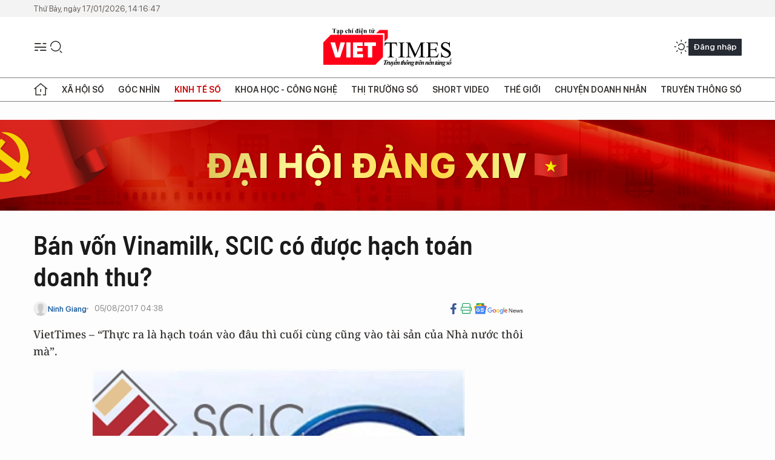

--- FILE ---
content_type: text/html;charset=utf-8
request_url: https://viettimes.vn/ban-von-vinamilk-scic-co-duoc-hach-toan-doanh-thu-post58450.html
body_size: 26279
content:
<!DOCTYPE html> <html lang="vi"> <head> <title>Bán vốn Vinamilk, SCIC có được hạch toán doanh thu? | TẠP CHÍ ĐIỆN TỬ VIETTIMES</title> <meta name="description" content="VietTimes – “Thực ra là hạch toán vào đâu thì cuối cùng cũng vào tài sản của Nhà nước thôi mà”."/> <meta name="keywords" content="SCIC,Vinamilk,VNM,Thoái vốn,vốn nhà nước,chủ tịch,nguyễn đức chi"/> <meta name="news_keywords" content="SCIC,Vinamilk,VNM,Thoái vốn,vốn nhà nước,chủ tịch,nguyễn đức chi"/> <meta http-equiv="Content-Type" content="text/html; charset=utf-8" /> <meta http-equiv="X-UA-Compatible" content="IE=edge"/> <meta http-equiv="refresh" content="1800" /> <meta name="revisit-after" content="1 days" /> <meta name="viewport" content="width=device-width, initial-scale=1"> <meta http-equiv="content-language" content="vi" /> <meta name="format-detection" content="telephone=no"/> <meta name="format-detection" content="address=no"/> <meta name="apple-mobile-web-app-capable" content="yes"> <meta name="apple-mobile-web-app-status-bar-style" content="black"> <meta name="apple-mobile-web-app-title" content="TẠP CHÍ ĐIỆN TỬ VIETTIMES"/> <meta name="referrer" content="no-referrer-when-downgrade"/> <link rel="shortcut icon" href="https://cdn.viettimes.vn/assets/web/styles/img/favicon.ico" type="image/x-icon" /> <link rel="preconnect" href="https://cdn.viettimes.vn"/> <link rel="dns-prefetch" href="https://cdn.viettimes.vn"/> <link rel="dns-prefetch" href="//www.google-analytics.com" /> <link rel="dns-prefetch" href="//www.googletagmanager.com" /> <link rel="dns-prefetch" href="//stc.za.zaloapp.com" /> <link rel="dns-prefetch" href="//fonts.googleapis.com" /> <script> var cmsConfig = { domainDesktop: 'https://viettimes.vn', domainMobile: 'https://viettimes.vn', domainApi: 'https://api.viettimes.vn', domainStatic: 'https://cdn.viettimes.vn', domainLog: 'https://log.viettimes.vn', googleAnalytics: 'G-9VXR93J6QG', siteId: 0, pageType: 1, objectId: 58450, adsZone: 3, allowAds: true, adsLazy: true, antiAdblock: true, }; var USER_AGENT=window.navigator&&(window.navigator.userAgent||window.navigator.vendor)||window.opera||"",IS_MOBILE=/Android|webOS|iPhone|iPod|BlackBerry|Windows Phone|IEMobile|Mobile Safari|Opera Mini/i.test(USER_AGENT),IS_REDIRECT=!1;function setCookie(e,o,i){var n=new Date,i=(n.setTime(n.getTime()+24*i*60*60*1e3),"expires="+n.toUTCString());document.cookie=e+"="+o+"; "+i+";path=/;"}function getCookie(e){var o=document.cookie.indexOf(e+"="),i=o+e.length+1;return!o&&e!==document.cookie.substring(0,e.length)||-1===o?null:(-1===(e=document.cookie.indexOf(";",i))&&(e=document.cookie.length),unescape(document.cookie.substring(i,e)))}; </script> <script> if(USER_AGENT && USER_AGENT.indexOf("facebot") <= 0 && USER_AGENT.indexOf("facebookexternalhit") <= 0) { var query = ''; var hash = ''; if (window.location.search) query = window.location.search; if (window.location.hash) hash = window.location.hash; var canonicalUrl = 'https://viettimes.vn/ban-von-vinamilk-scic-co-duoc-hach-toan-doanh-thu-post58450.html' + query + hash ; var curUrl = decodeURIComponent(window.location.href); if(!location.port && canonicalUrl.startsWith("http") && curUrl != canonicalUrl){ window.location.replace(canonicalUrl); } } </script> <meta name="author" content="TẠP CHÍ ĐIỆN TỬ VIETTIMES" /> <meta name="copyright" content="Copyright © 2026 by TẠP CHÍ ĐIỆN TỬ VIETTIMES" /> <meta name="RATING" content="GENERAL" /> <meta name="GENERATOR" content="TẠP CHÍ ĐIỆN TỬ VIETTIMES" /> <meta content="TẠP CHÍ ĐIỆN TỬ VIETTIMES" itemprop="sourceOrganization" name="source"/> <meta content="news" itemprop="genre" name="medium"/> <meta name="robots" content="noarchive, max-image-preview:large, index, follow" /> <meta name="GOOGLEBOT" content="noarchive, max-image-preview:large, index, follow" /> <link rel="canonical" href="https://viettimes.vn/ban-von-vinamilk-scic-co-duoc-hach-toan-doanh-thu-post58450.html" /> <meta property="og:site_name" content="TẠP CHÍ ĐIỆN TỬ VIETTIMES"/> <meta property="og:rich_attachment" content="true"/> <meta property="og:type" content="article"/> <meta property="og:url" content="https://viettimes.vn/ban-von-vinamilk-scic-co-duoc-hach-toan-doanh-thu-post58450.html"/> <meta property="og:image" content="https://cdn.viettimes.vn/images/8f57e31090c6e6a8f88d6b852c8b04f7f73dc573c4cdd422bbfc4c143b3b6af6dfb1552d1cb0115a545e53b9fb670093b9f404dc9ef6932bf18914783657a28c22b810ffe4f6cf53bfc7069ffdde2613/scicmeok_582017.png.webp"/> <meta property="og:image:width" content="1200"/> <meta property="og:image:height" content="630"/> <meta property="og:title" content="Bán vốn Vinamilk, SCIC có được hạch toán doanh thu?"/> <meta property="og:description" content="VietTimes – “Thực ra là hạch toán vào đâu thì cuối cùng cũng vào tài sản của Nhà nước thôi mà”."/> <meta name="twitter:card" value="summary"/> <meta name="twitter:url" content="https://viettimes.vn/ban-von-vinamilk-scic-co-duoc-hach-toan-doanh-thu-post58450.html"/> <meta name="twitter:title" content="Bán vốn Vinamilk, SCIC có được hạch toán doanh thu?"/> <meta name="twitter:description" content="VietTimes – “Thực ra là hạch toán vào đâu thì cuối cùng cũng vào tài sản của Nhà nước thôi mà”."/> <meta name="twitter:image" content="https://cdn.viettimes.vn/images/8f57e31090c6e6a8f88d6b852c8b04f7f73dc573c4cdd422bbfc4c143b3b6af6dfb1552d1cb0115a545e53b9fb670093b9f404dc9ef6932bf18914783657a28c22b810ffe4f6cf53bfc7069ffdde2613/scicmeok_582017.png.webp"/> <meta name="twitter:site" content="@TẠP CHÍ ĐIỆN TỬ VIETTIMES"/> <meta name="twitter:creator" content="@TẠP CHÍ ĐIỆN TỬ VIETTIMES"/> <meta property="article:publisher" content="https://web.facebook.com/viettimes.vn" /> <meta property="article:tag" content="SCIC,Vinamilk,VNM,Thoái vốn,vốn nhà nước,chủ tịch,nguyễn đức chi"/> <meta property="article:section" content="Kinh tế số" /> <meta property="article:published_time" content="2017-08-05T11:38:00+0700"/> <meta property="article:modified_time" content="2017-08-05T11:59:01+0700"/> <script type="application/ld+json"> { "@context": "http://schema.org", "@type": "Organization", "name": "TẠP CHÍ ĐIỆN TỬ VIETTIMES", "url": "https://viettimes.vn", "logo": "https://cdn.viettimes.vn/assets/web/styles/img/logo.png", "foundingDate": "2016", "founders": [ { "@type": "Person", "name": "Cơ quan của Hội Truyền thông số Việt Nam" } ], "address": [ { "@type": "PostalAddress", "streetAddress": "Hà Nội", "addressLocality": "Hà Nội City", "addressRegion": "Northeast", "postalCode": "100000", "addressCountry": "VNM" } ], "contactPoint": [ { "@type": "ContactPoint", "telephone": "+84-862-774-832", "contactType": "customer service" }, { "@type": "ContactPoint", "telephone": "+84-932-288-166", "contactType": "customer service" } ], "sameAs": [ "https://www.youtube.com/@TapchiVietTimes", "https://web.facebook.com/viettimes.vn/", "https://www.tiktok.com/@viettimes.vn?lang=vi-VN" ] } </script> <script type="application/ld+json"> { "@context" : "https://schema.org", "@type" : "WebSite", "name": "TẠP CHÍ ĐIỆN TỬ VIETTIMES", "url": "https://viettimes.vn", "alternateName" : "Tạp chí điện tử Viettimes, Cơ quan của Hội Truyền thông số Việt Nam", "potentialAction": { "@type": "SearchAction", "target": { "@type": "EntryPoint", "urlTemplate": "https:\/\/viettimes.vn/search/?q={search_term_string}" }, "query-input": "required name=search_term_string" } } </script> <script type="application/ld+json"> { "@context":"http://schema.org", "@type":"BreadcrumbList", "itemListElement":[ { "@type":"ListItem", "position":1, "item":{ "@id":"https://viettimes.vn/kinh-te-so/", "name":"Kinh tế số" } } ] } </script> <script type="application/ld+json"> { "@context": "http://schema.org", "@type": "NewsArticle", "mainEntityOfPage":{ "@type":"WebPage", "@id":"https://viettimes.vn/ban-von-vinamilk-scic-co-duoc-hach-toan-doanh-thu-post58450.html" }, "headline": "Bán vốn Vinamilk, SCIC có được hạch toán doanh thu?", "description": "VietTimes – “Thực ra là hạch toán vào đâu thì cuối cùng cũng vào tài sản của Nhà nước thôi mà”.", "image": { "@type": "ImageObject", "url": "https://cdn.viettimes.vn/images/8f57e31090c6e6a8f88d6b852c8b04f7f73dc573c4cdd422bbfc4c143b3b6af6dfb1552d1cb0115a545e53b9fb670093b9f404dc9ef6932bf18914783657a28c22b810ffe4f6cf53bfc7069ffdde2613/scicmeok_582017.png.webp", "width" : 1200, "height" : 675 }, "datePublished": "2017-08-05T11:38:00+0700", "dateModified": "2017-08-05T11:59:01+0700", "author": { "@type": "Person", "name": "Ninh Giang" }, "publisher": { "@type": "Organization", "name": "TẠP CHÍ ĐIỆN TỬ VIETTIMES", "logo": { "@type": "ImageObject", "url": "https:\/\/cdn.viettimes.vn/assets/web/styles/img/logo.png" } } } </script> <link rel="preload" href="https://cdn.viettimes.vn/assets/web/styles/fonts/audio/icomoon.woff" as="font" type="font/woff" crossorigin=""> <link rel="preload" href="https://cdn.viettimes.vn/assets/web/styles/fonts/icomoon/icomoon-12-12-25.woff" as="font" type="font/woff" crossorigin=""> <link rel="preload" href="https://cdn.viettimes.vn/assets/web/styles/fonts/SFProDisplay/SFProDisplay-BlackItalic.woff2" as="font" type="font/woff2" crossorigin=""> <link rel="preload" href="https://cdn.viettimes.vn/assets/web/styles/fonts/SFProDisplay/SFProDisplay-Bold.woff2" as="font" type="font/woff2" crossorigin=""> <link rel="preload" href="https://cdn.viettimes.vn/assets/web/styles/fonts/SFProDisplay/SFProDisplay-Semibold.woff2" as="font" type="font/woff2" crossorigin=""> <link rel="preload" href="https://cdn.viettimes.vn/assets/web/styles/fonts/SFProDisplay/SFProDisplay-Medium.woff2" as="font" type="font/woff2" crossorigin=""> <link rel="preload" href="https://cdn.viettimes.vn/assets/web/styles/fonts/SFProDisplay/SFProDisplay-Regular.woff2" as="font" type="font/woff2" crossorigin=""> <link rel="preload" href="https://cdn.viettimes.vn/assets/web/styles/fonts/BSC/BarlowSemiCondensed-Bold.woff2" as="font" type="font/woff2" crossorigin=""> <link rel="preload" href="https://cdn.viettimes.vn/assets/web/styles/fonts/BSC/BarlowSemiCondensed-SemiBold.woff2" as="font" type="font/woff2" crossorigin=""> <link rel="preload" href="https://cdn.viettimes.vn/assets/web/styles/fonts/NotoSerif/NotoSerif-Bold.woff2" as="font" type="font/woff2" crossorigin=""> <link rel="preload" href="https://cdn.viettimes.vn/assets/web/styles/fonts/NotoSerif/NotoSerif-Medium.woff2" as="font" type="font/woff2" crossorigin=""> <link rel="preload" href="https://cdn.viettimes.vn/assets/web/styles/fonts/NotoSerif/NotoSerif-Regular.woff2" as="font" type="font/woff2" crossorigin=""> <link rel="preload" href="https://cdn.viettimes.vn/assets/web/styles/fonts/PoppinsZ/PoppinsZ-SemiBold.woff2" as="font" type="font/woff2" crossorigin=""> <link rel="preload" href="https://cdn.viettimes.vn/assets/web/styles/fonts/PoppinsZ/PoppinsZ-Medium.woff2" as="font" type="font/woff2" crossorigin=""> <link rel="preload" href="https://cdn.viettimes.vn/assets/web/styles/fonts/PoppinsZ/PoppinsZ-Regular.woff2" as="font" type="font/woff2" crossorigin=""> <link rel="preload" href="https://cdn.viettimes.vn/assets/web/styles/css/main.min-1.0.30.css" as="style"> <link rel="preload" href="https://cdn.viettimes.vn/assets/web/js/main.min-1.0.31.js" as="script"> <link rel="preload" href="https://cdn.viettimes.vn/assets/web/js/detail.min-1.0.14.js" as="script"> <link id="cms-style" rel="stylesheet" href="https://cdn.viettimes.vn/assets/web/styles/css/main.min-1.0.30.css"> <script type="text/javascript"> var _metaOgUrl = 'https://viettimes.vn/ban-von-vinamilk-scic-co-duoc-hach-toan-doanh-thu-post58450.html'; var page_title = document.title; var tracked_url = window.location.pathname + window.location.search + window.location.hash; var cate_path = 'kinh-te-so'; if (cate_path.length > 0) { tracked_url = "/" + cate_path + tracked_url; } </script> <script async="" src="https://www.googletagmanager.com/gtag/js?id=G-9VXR93J6QG"></script> <script> if(!IS_REDIRECT){ window.dataLayer = window.dataLayer || []; function gtag(){dataLayer.push(arguments);} gtag('js', new Date()); gtag('config', 'G-9VXR93J6QG', {page_path: tracked_url}); } </script> </head> <body class="detail-normal"> <div id="sdaWeb_SdaMasthead" class="rennab banner-top" data-platform="1" data-position="Web_SdaMasthead" style="display:none"> </div> <header class="site-header"> <div class="top-header"> <time class="time" id="today"></time> </div> <div class="grid"> <div class="menu-search"> <i class="ic-menu"></i> <div class="search"> <i class="ic-search"></i> <div class="search-form"> <div class="advance-search"> <input type="text" class="txtsearch" placeholder="Nhập từ khóa cần tìm"> <select id="dlMode" class="select-mode"> <option value="4" selected="">Tìm theo tiêu đề</option> <option value="5">Bài viết</option> <option value="2">Tác giả</option> </select> </div> <button type="button" class="btn btn_search" aria-label="Tìm kiếm"> <i class="ic-search"></i>Tìm kiếm </button> </div> </div> </div> <a class="logo" href="https://viettimes.vn" title="TẠP CHÍ ĐIỆN TỬ VIETTIMES">TẠP CHÍ ĐIỆN TỬ VIETTIMES</a> <div class="hdr-action"> <a href="javascript:void(0);" class="notification" title="Nhận thông báo"> <i class="ic-notification"></i> </a> <a href="javascript:void(0);" class="dark-mode" title="Chế độ tối"> <i class="ic-sun"></i> <i class="ic-moon"></i> </a> <div class="wrap-user user-profile"></div> </div> </div> <ul class="menu"> <li class="main"> <a href="/" class="menu-heading" title="Trang chủ"><i class="ic-home"></i></a> </li> <li class="main" data-id="175"> <a class="menu-heading" href="https://viettimes.vn/xa-hoi-so/" title="Xã hội số">Xã hội số</a> <div class="cate-news loading" data-zone="175"></div> </li> <li class="main" data-id="115"> <a class="menu-heading" href="https://viettimes.vn/goc-nhin-truyen-thong/" title="Góc nhìn">Góc nhìn</a> <div class="cate-news loading" data-zone="115"></div> </li> <li class="main" data-id="3"> <a class="menu-heading active" href="https://viettimes.vn/kinh-te-so/" title="Kinh tế số">Kinh tế số</a> <div class="cate-news loading" data-zone="3"></div> </li> <li class="main" data-id="109"> <a class="menu-heading" href="https://viettimes.vn/khoa-hoc-cong-nghe/" title="Khoa học - Công nghệ ">Khoa học - Công nghệ </a> <div class="cate-news loading" data-zone="109"></div> </li> <li class="main" data-id="189"> <a class="menu-heading" href="https://viettimes.vn/thi-truong-so/" title="Thị trường số">Thị trường số</a> <div class="cate-news loading" data-zone="189"></div> </li> <li class="main" data-id="195"> <a class="menu-heading" href="https://viettimes.vn/short/" title="Short Video">Short Video</a> <div class="cate-news loading" data-zone="195"></div> </li> <li class="main" data-id="121"> <a class="menu-heading" href="https://viettimes.vn/the-gioi/" title="Thế giới">Thế giới</a> <div class="cate-news loading" data-zone="121"></div> </li> <li class="main" data-id="38"> <a class="menu-heading" href="https://viettimes.vn/doanh-nghiep-doanh-nhan/" title="Chuyện doanh nhân ">Chuyện doanh nhân </a> <div class="cate-news loading" data-zone="38"></div> </li> <li class="main" data-id="116"> <a class="menu-heading" href="https://viettimes.vn/vdca/" title="Truyền thông số">Truyền thông số</a> <div class="cate-news loading" data-zone="116"></div> </li> </ul> </header> <div class="big-menu-vertical"> <div class="hdr-action"> <i class="ic-close">close</i> <a href="#" class="notification"> <i class="ic-notification"></i> </a> <a href="#" class="dark-mode hidden"> <i class="ic-sun"></i> <i class="ic-moon"></i> </a> <a href="#" class="btn-modal" data-target="loginModal"> Đăng nhập </a> </div> <ul class="menu"> <li class="main"> <a href="/" class="menu-heading" title="Trang chủ"><i class="ic-home"></i>Trang chủ</a> </li> <li class="main"> <a class="menu-heading" href="https://viettimes.vn/xa-hoi-so/" title="Xã hội số">Xã hội số</a> <i class="ic-chevron-down"></i> <ul class="sub-menu"> <li class="main"> <a href="https://viettimes.vn/xa-hoi-su-kien/" title="Xã hội">Xã hội</a> </li> <li class="main"> <a href="https://viettimes.vn/phap-luat/" title="Pháp luật">Pháp luật</a> </li> <li class="main"> <a href="https://viettimes.vn/xa-hoi/y-te/" title="Y tế">Y tế</a> </li> </ul> </li> <li class="main"> <a class="menu-heading" href="https://viettimes.vn/goc-nhin-truyen-thong/" title="Góc nhìn">Góc nhìn</a> </li> <li class="main"> <a class="menu-heading active" href="https://viettimes.vn/kinh-te-so/" title="Kinh tế số">Kinh tế số</a> <i class="ic-chevron-down"></i> <ul class="sub-menu"> <li class="main"> <a href="https://viettimes.vn/bat-dong-san/" title="Bất động sản">Bất động sản</a> </li> <li class="main"> <a href="https://viettimes.vn/kinh-te-du-lieu/du-lieu/" title="Dữ liệu">Dữ liệu</a> </li> <li class="main"> <a href="https://viettimes.vn/kinh-te-du-lieu/quan-tri/" title="Kinh Doanh">Kinh Doanh</a> </li> <li class="main"> <a href="https://viettimes.vn/chung-khoan/" title="Chứng khoán">Chứng khoán</a> </li> </ul> </li> <li class="main"> <a class="menu-heading" href="https://viettimes.vn/khoa-hoc-cong-nghe/" title="Khoa học - Công nghệ ">Khoa học - Công nghệ </a> <i class="ic-chevron-down"></i> <ul class="sub-menu"> <li class="main"> <a href="https://viettimes.vn/ai/" title="AI">AI</a> </li> <li class="main"> <a href="https://viettimes.vn/cong-nghe/chuyen-doi-so/" title="Chuyển đổi số">Chuyển đổi số</a> </li> <li class="main"> <a href="https://viettimes.vn/ha-tang-so/" title="Hạ tầng số">Hạ tầng số</a> </li> </ul> </li> <li class="main"> <a class="menu-heading" href="https://viettimes.vn/thi-truong-so/" title="Thị trường số">Thị trường số</a> <i class="ic-chevron-down"></i> <ul class="sub-menu"> <li class="main"> <a href="https://viettimes.vn/oto-xe-may/" title="Xe">Xe</a> </li> <li class="main"> <a href="https://viettimes.vn/san-pham-dich-vu/" title="Sản phẩm dịch vụ">Sản phẩm dịch vụ</a> </li> <li class="main"> <a href="https://viettimes.vn/tu-van-tieu-dung/" title="Tư vấn tiêu dùng">Tư vấn tiêu dùng</a> </li> </ul> </li> <li class="main"> <a class="menu-heading" href="https://viettimes.vn/the-gioi/" title="Thế giới">Thế giới</a> <i class="ic-chevron-down"></i> <ul class="sub-menu"> <li class="main"> <a href="https://viettimes.vn/chuyen-la/" title="Chuyện lạ">Chuyện lạ</a> </li> <li class="main"> <a href="https://viettimes.vn/the-gioi/phan-tich/" title="Phân tích">Phân tích</a> </li> <li class="main"> <a href="https://viettimes.vn/cong-nghe-moi/" title="Công nghệ mới">Công nghệ mới</a> </li> </ul> </li> <li class="main"> <a class="menu-heading" href="https://viettimes.vn/doanh-nghiep-doanh-nhan/" title="Chuyện doanh nhân ">Chuyện doanh nhân </a> </li> <li class="main"> <a class="menu-heading" href="https://viettimes.vn/vdca/" title="Truyền thông số">Truyền thông số</a> </li> <li class="main"> <a class="menu-heading" href="https://viettimes.vn/multimedia/" title="Viettimes Media">Viettimes Media</a> <i class="ic-chevron-down"></i> <ul class="sub-menu"> <li class="main"> <a href="https://viettimes.vn/anh/" title="Ảnh">Ảnh</a> </li> <li class="main"> <a href="https://viettimes.vn/video/" title="Video">Video</a> </li> <li class="main"> <a href="https://viettimes.vn/short/" title="Short Video">Short Video</a> </li> <li class="main"> <a href="https://viettimes.vn/emagazine/" title="Emagazine">Emagazine</a> </li> <li class="main"> <a href="https://viettimes.vn/infographic/" title="Infographic">Infographic</a> </li> </ul> </li> </ul> </div> <div class="site-body"> <div id="sdaWeb_SdaAfterMenu" class="rennab " data-platform="1" data-position="Web_SdaAfterMenu" style="display:none"> </div> <div class="container"> <div id="sdaWeb_SdaTop" class="rennab " data-platform="1" data-position="Web_SdaTop" style="display:none"> </div> <div class="col"> <div class="main-col"> <div class="article"> <div class="article__header"> <h1 class="article__title cms-title "> Bán vốn Vinamilk, SCIC có được hạch toán doanh thu? </h1> <div class="article__meta"> <div class="wrap-meta"> <div class="author"> <div class="wrap-avatar"> <img src="https://cdn.viettimes.vn/assets/web/styles/img/no-ava.png" alt="Ninh Giang"> </div> <div class="author-info"> <a class="name" href="#" title="Ninh Giang">Ninh Giang</a> </div> </div> <time class="time" datetime="2017-08-05T11:38:00+0700" data-time="1501907880" data-friendly="false">05/08/2017 11:38</time> <meta class="cms-date" itemprop="datePublished" content="2017-08-05T11:38:00+0700"> </div> <div class="social article__social"> <a href="javascript:void(0);" class="item" data-href="https://viettimes.vn/ban-von-vinamilk-scic-co-duoc-hach-toan-doanh-thu-post58450.html" data-rel="facebook" title="Facebook"> <i class="ic-facebook"></i> </a> <a href="javascript:void(0);" class="sendprint" title="In bài viết"><i class="ic-print"></i></a> <a href="https://news.google.com/publications/CAAiEE6ezvPKAM1ok3I5MxAd5DYqFAgKIhBOns7zygDNaJNyOTMQHeQ2?hl=vi" target="_blank" title="Google News"> <i class="ic-gg-news"> </i> </a> </div> </div> <div class="article__sapo cms-desc"> VietTimes &ndash; &ldquo;Thực ra l&agrave; hạch to&aacute;n v&agrave;o đ&acirc;u th&igrave; cuối c&ugrave;ng cũng v&agrave;o t&agrave;i sản của Nh&agrave; nước th&ocirc;i m&agrave;&rdquo;. </div> <div id="sdaWeb_SdaArticleAfterSapo" class="rennab " data-platform="1" data-position="Web_SdaArticleAfterSapo" style="display:none"> </div> <figure class="article__avatar "> <img class="cms-photo" src="https://cdn.viettimes.vn/images/41b67210b893128abbd3bf0da7fa1c1b5b62c1c5e38d4721a0be09297413f9693b8db8596cf26a9d92359a5f20170d69ad84eae9c2dba5c47ee333534abaff0d/scicmeok_582017.png" alt="Bán vốn Vinamilk, SCIC có được hạch toán doanh thu? (Ảnh: Internet)" cms-photo-caption="Bán vốn Vinamilk, SCIC có được hạch toán doanh thu? (Ảnh: Internet)"/> <figcaption>Bán vốn Vinamilk, SCIC có được hạch toán doanh thu? (Ảnh: Internet)</figcaption> </figure> <div id="sdaWeb_SdaArticleAfterAvatar" class="rennab " data-platform="1" data-position="Web_SdaArticleAfterAvatar" style="display:none"> </div> </div> <div class="article__social features"> <a href="javascript:void(0);" class="item fb" data-href="https://viettimes.vn/ban-von-vinamilk-scic-co-duoc-hach-toan-doanh-thu-post58450.html" data-rel="facebook" title="Facebook"> <i class="ic-facebook"></i> </a> <a href="javascript:void(0);" class="print sendprint" title="In bài viết"><i class="ic-print"></i></a> <a href="javascript:void(0);" class="mail sendmail" data-href="https://viettimes.vn/ban-von-vinamilk-scic-co-duoc-hach-toan-doanh-thu-post58450.html" data-rel="Gửi mail"> <i class="ic-mail"></i> </a> <a href="javascript:void(0);" class="item link" data-href="https://viettimes.vn/ban-von-vinamilk-scic-co-duoc-hach-toan-doanh-thu-post58450.html" data-rel="copy"> <i class="ic-link"></i> </a> <a href="javascript:void(0);" onclick="ME.sendBookmark(this,58450);" class="bookmark btnBookmark hidden" title="Lưu tin" data-type="1" data-id="58450"> <i class="ic-bookmark"></i>Lưu tin </a> </div> <div class="article__body zce-content-body cms-body" itemprop="articleBody"> <style>.t2 { text-align: center; } .t1 { font-size: 14px; }</style>
<p><span class="t1">Cuối năm 2016, Tổng công ty đầu tư và kinh doanh vốn Nhà nước (SCIC) đã bán đấu giá thành công 78.378.300 cổ phần VNM (CTCP Sữa Việt Nam - Vinamilk), tương ứng với 5,4% cổ phần, cho hai nhà đầu tư ngoại, là F&amp;N Dairy Investment Pte Ltd và F&amp;N Bev Manufacuring PTE.LTD.</span><br></p>
<p>Với giá đấu thành công là 144.000 đồng/cổ phần, Nhà nước – thông qua SCIC – đã thu về 11.286,5 tỷ đồng.</p>
<p>Tuy nhiên, báo cáo tài chính hợp nhất mới được SCIC công bố cho thấy, tổng <i>doanh thu từ bán các khoản đầu tư </i>mà tổng công ty này ghi nhận cho năm 2016 chỉ là 4.860 tỷ đồng.</p>
<p>Báo cáo lưu chuyển tiền tệ hợp nhất cũng cho thấy, ngân lưu <i>tiền thu từ bán, thoái các khoản đầu tư tài chính </i>chảy về công ty trong năm cũng chỉ là 5.583 tỷ đồng.</p>
<p>Qua đó, có thể hiểu rằng, SCIC đã không hạch toán số tiền thu về việc thoái 5,4% vốn tại Vinamilk như một khoản doanh thu.</p>
<p>4.860 tỷ đồng doanh thu từ bán các khoản đầu tư mà tổng công ty này ghi nhận cho năm 2016 hoàn toàn được ghi nhận từ việc thoái vốn tại các doanh nghiệp khác, chứ không có sự đóng góp từ Vinamilk.</p>
<p>Được biết, theo Nghị quyết của Quốc hội và các văn bản quy định khác, SCIC sẽ không được ghi nhận doanh thu từ việc thoái vốn tại 10 doanh nghiệp, trong đó có Vinamilk.</p>
<div class="sda_middle"> <div id="sdaWeb_SdaArticleMiddle" class="rennab fyi" data-platform="1" data-position="Web_SdaArticleMiddle"> </div>
</div>
<p>Điều này cũng lý giải tại sao, nhìn sơ qua, kết quả kinh doanh mà SCIC thực hiện năm 2016 hầu hết đều không đạt so với chỉ tiêu đã đề ra tại Quyết định số 16/QĐ-ĐTKDV.HĐQT ngày 19/4/2016 của Hội đồng thành viên. Song thực chất, kết quả thực hiện của SCIC trong năm 2016 đều đạt và vượt kế hoạch; Bởi Quyết định 16 dựa trên việc tính toán bao gồm cả trường hợp của Vinamilk.</p>
<div class="t2"> <div class="full-img"> <img src="[data-uri]" alt="Bán vốn Vinamilk, SCIC có được hạch toán doanh thu? ảnh 1" class="lazyload cms-photo" data-large-src="https://cdn.viettimes.vn/images/d2d8ecceb7f9fb92fdc6d38a7b8876b10543eddafa3eed55a84703da7a125ca1f228e74c097b89165240da0f4b48225009d84c0f717fee1690003f63edae0ac13d3ed2d60eed9d002b0197f0d43fdf55/2064228016625725904509351704397360o_CPCZ.jpg" data-src="https://cdn.viettimes.vn/images/41b67210b893128abbd3bf0da7fa1c1b5b62c1c5e38d4721a0be09297413f969367b23bd5754568d9d2d9715f25cc7607deeb3fd7e964d7e29ee71637f80b2631831a19aa2584c916f219fda41867246/2064228016625725904509351704397360o_CPCZ.jpg" title="Bán vốn Vinamilk, SCIC có được hạch toán doanh thu? ảnh 1"><span class="fig">Chủ tịch HĐQT SCIC Nguyễn Đức Chi. (Ảnh: Ninh Giang)</span> </div>
</div>
<p>Trao đổi với phóng viên trong cuộc họp báo công bố lộ trình bán vốn nhà nước tại Vinamilk chiều 4/8, Chủ tịch Hội đồng Thành viên SCIC cho biết: “Việc thoái vốn tại Vinamilk sẽ căn cứ vào quy định của các cấp có thẩm quyền của Nhà nước để xác định xem mình phải hạch toán vào đâu.”</p>
<p>Tuy vậy theo vị lãnh đạo SCIC: “Thực ra là hạch toán vào đâu thì cuối cùng cũng vào tài sản của Nhà nước thôi mà. Không có vấn đề gì khác. Kể cả hạch toán doanh thu thì cũng chỉ là một bước để đưa vào sổ sách hoạt động tương đối của SCIC, rồi sau đó cũng lại được chuyển vào ngân sách nhà nước theo quy định”.</p>
<p>Theo kế hoạch tài chính trung hạn mà Quốc hội đã thông qua, trong 5 năm tới, tổng nguồn thu từ thoái vốn Nhà nước được xác định là khoảng 300.000 tỷ đồng, riêng năm 2017 là 60.000 tỷ đồng.</p>
<p>“Bằng cách nào thì chúng ta cũng hiểu rằng, đây là tài sản của Nhà nước và cuối cùng cũng đưa vào ngân sách nhà nước, để thực hiện các nhiệm vụ được Quốc hội thông qua”, ông Chi tái khẳng định.</p>
<p>Theo tìm hiểu, việc không hạch toán doanh thu từ kết quả thoái vốn tại Vinamilk sẽ làm giảm số trích lập tại một số quỹ phúc lợi của SCIC, phần nào ảnh hưởng tới đãi ngộ đối với cán bộ, nhân viên.</p>
<div class="sda_middle"> <div id="sdaWeb_SdaArticleMiddle1" class="rennab fyi" data-platform="1" data-position="Web_SdaArticleMiddle1"> </div>
</div>
<p>Bởi, theo quy định tại <i>Điều 34. Phân phối lợi nhuận</i>, Nghị định số 151/2013/NĐ-CP về chức năng, nhiệm vụ và chơ chế hoạt động của SCIC: “Lợi nhuận của Tổng công ty sau khi bù đắp lỗ năm trước theo quy định của Luật thuế thu nhập doanh nghiệp, trích Quỹ phát triển khoa học và công nghệ theo quy định của pháp luật, nộp thuế thu nhập doanh nghiệp, phần lợi nhuận còn lại được phân phối như sau:</p>
<p>a) Chia lãi cho các thành viên góp vốn liên kết theo quy định của hợp đồng (nếu có).</p>
<p>b) Bù đắp khoản lỗ của các năm trước đã hết thời hạn được trừ vào lợi nhuận trước thuế thu nhập doanh nghiệp.</p>
<p>c) Lợi nhuận còn lại, sau khi trừ đi các khoản quy định tại Điểm a và Điểm b Khoản 1 Điều này, được phân phối như sau:</p>
<p>- Trích lập quỹ thưởng viên chức quản lý Tổng công ty, quỹ khen thưởng, phúc lợi theo quy định.</p>
<p>- Trích lập quỹ thưởng thành tích bán vốn bằng 10% chênh lệch giữa tổng tiền thu bán vốn tiếp nhận trong năm với giá được xác định lại theo quy định tại Điều 8 Nghị định này, chi phí bán và thuế thu nhập doanh nghiệp nhưng không quá 3 tháng lương thực hiện.</p>
<p>- Phần lợi nhuận còn lại được chuyển toàn bộ vào quỹ đầu tư phát triển.</p>
<div class="sda_middle"> <div id="sdaWeb_SdaArticleMiddle2" class="rennab fyi" data-platform="1" data-position="Web_SdaArticleMiddle2"> </div>
</div>
<p>2. Hội đồng thành viên xem xét, phê duyệt báo cáo tài chính hàng năm và quyết định phương án sử dụng lợi nhuận sau thuế của Tổng công ty”.</p>
<div> Theo Quyết định số 17/QĐ-ĐTKDV.HĐTV ngày 30/03/2017 của Hội đồng thành viên, SCIC đặt chỉ tiêu tổng doanh thu cho năm 2017 ở mức 11.241 tỷ đồng, tổng chi phí ở mức 2.911 tỷ đồng, lợi nhuận trước thuế TNDN 8.330 tỷ đồng, lợi nhuận sau thuế TNDN 7.343 tỷ đồng. <br> Các chỉ tiêu kế hoạch kinh doanh năm 2017 nói trên đã được bộ tài chính có ý kiến tạm thời chấp thuận tại công văn số 4175/BTC-TCDN ngày 29/03/2017./.
</div> <div id="sdaWeb_SdaArticleAfterBody" class="rennab " data-platform="1" data-position="Web_SdaArticleAfterBody" style="display:none"> </div> <div class="related-news"> <h3 class="box-heading"> <span class="title">Tin liên quan</span> </h3> <div class="box-content" data-source="related-news"> <article class="story"> <h2 class="story__heading" data-tracking="58429"> <a class="cms-link " href="https://viettimes.vn/chi-thoai-333-co-phan-vinamilk-trong-2017-scic-muon-giu-quyen-phu-quyet-post58429.html" title="Chỉ thoái 3,33% cổ phần Vinamilk trong 2017, SCIC muốn giữ quyền phủ quyết"> Chỉ thoái 3,33% cổ phần Vinamilk trong 2017, SCIC muốn giữ quyền phủ quyết </a> </h2> </article> <article class="story"> <h2 class="story__heading" data-tracking="57753"> <a class="cms-link " href="https://viettimes.vn/scic-bao-lai-7500-ty-dong-co-30000-ty-dong-tien-gui-ngan-hang-post57753.html" title="SCIC báo lãi 7.500 tỷ đồng, có 30.000 tỷ đồng tiền gửi ngân hàng"> SCIC báo lãi 7.500 tỷ đồng, có 30.000 tỷ đồng tiền gửi ngân hàng </a> </h2> </article> <article class="story"> <h2 class="story__heading" data-tracking="50562"> <a class="cms-link " href="https://viettimes.vn/scic-rao-ban-toan-bo-von-tai-viettronics-voi-gia-15100-dongco-phan-post50562.html" title="SCIC rao bán toàn bộ vốn tại Viettronics với giá 15.100 đồng/cổ phần"> SCIC rao bán toàn bộ vốn tại Viettronics với giá 15.100 đồng/cổ phần </a> </h2> </article> </div> </div> <div id="sdaMobile_SdaArticleAfterRelated" class="rennab " data-platform="1" data-position="Mobile_SdaArticleAfterRelated" style="display:none"> </div> <div class="article__tag"> <h3 class="box-heading"> <span class="title">Từ khóa: </span> </h3> <div class="box-content"> <a href="https://viettimes.vn/tu-khoa/scic-tag7348.html" title="SCIC">#SCIC</a> <a href="https://viettimes.vn/tu-khoa/vinamilk-tag1725.html" title="Vinamilk">#Vinamilk</a> <a href="https://viettimes.vn/tu-khoa/vnm-tag2994.html" title="VNM">#VNM</a> <a href="https://viettimes.vn/tu-khoa/thoai-von-tag924.html" title="Thoái vốn">#Thoái vốn</a> <a href="https://viettimes.vn/tu-khoa/von-nha-nuoc-tag1165.html" title="vốn nhà nước">#vốn nhà nước</a> <a href="https://viettimes.vn/tu-khoa/chu-tich-tag1691.html" title="chủ tịch">#chủ tịch</a> <a href="https://viettimes.vn/tu-khoa/nguyen-duc-chi-tag17160.html" title="nguyễn đức chi">#nguyễn đức chi</a> </div> </div> <div id="sdaWeb_SdaArticleAfterTag" class="rennab " data-platform="1" data-position="Web_SdaArticleAfterTag" style="display:none"> </div> <div class="article__meta"> <div class="fb-like" data-href="https://viettimes.vn/ban-von-vinamilk-scic-co-duoc-hach-toan-doanh-thu-post58450.html" data-width="" data-layout="button_count" data-action="like" data-size="small" data-share="true"></div> <a href="javascript:void(0);" onclick="ME.sendBookmark(this,58450);" class="bookmark btnBookmark hidden" title="Lưu tin" data-type="1" data-id="58450"> <i class="ic-bookmark"></i>Lưu tin </a> </div> <div class="wrap-comment" id="comment58450" data-id="58450" data-type="20"></div> <div id="sdaWeb_SdaArticleAfterComment" class="rennab " data-platform="1" data-position="Web_SdaArticleAfterComment" style="display:none"> </div> </div> </div> </div> <div class="sub-col"> <div id="sidebar-top-1"> <div class="hot-news"> <h3 class="box-heading"> <span class="title">Đọc nhiều</span> </h3> <div class="box-content" data-source="mostread-news"> <article class="story"> <figure class="story__thumb"> <a class="cms-link" href="https://viettimes.vn/tu-tut-hau-25-nam-quy-mo-kinh-te-viet-nam-co-the-vuot-thai-lan-trong-nam-2026-post193575.html" title="Từ tụt hậu 25 năm, quy mô kinh tế Việt Nam có thể vượt Thái Lan trong năm 2026"> <img class="lazyload" src="[data-uri]" data-src="https://cdn.viettimes.vn/images/[base64]/kinh-te-viet-nam-2023-nhan-dien-thach-thuc-va-dong-luc-tang-truong-20230914154226-17573776856651412893381-1767603903980576867905.jpg.webp" data-srcset="https://cdn.viettimes.vn/images/[base64]/kinh-te-viet-nam-2023-nhan-dien-thach-thuc-va-dong-luc-tang-truong-20230914154226-17573776856651412893381-1767603903980576867905.jpg.webp 1x, https://cdn.viettimes.vn/images/[base64]/kinh-te-viet-nam-2023-nhan-dien-thach-thuc-va-dong-luc-tang-truong-20230914154226-17573776856651412893381-1767603903980576867905.jpg.webp 2x" alt="Từ tụt hậu 25 năm, quy mô kinh tế Việt Nam có thể vượt Thái Lan trong năm 2026"> <noscript><img src="https://cdn.viettimes.vn/images/[base64]/kinh-te-viet-nam-2023-nhan-dien-thach-thuc-va-dong-luc-tang-truong-20230914154226-17573776856651412893381-1767603903980576867905.jpg.webp" srcset="https://cdn.viettimes.vn/images/[base64]/kinh-te-viet-nam-2023-nhan-dien-thach-thuc-va-dong-luc-tang-truong-20230914154226-17573776856651412893381-1767603903980576867905.jpg.webp 1x, https://cdn.viettimes.vn/images/[base64]/kinh-te-viet-nam-2023-nhan-dien-thach-thuc-va-dong-luc-tang-truong-20230914154226-17573776856651412893381-1767603903980576867905.jpg.webp 2x" alt="Từ tụt hậu 25 năm, quy mô kinh tế Việt Nam có thể vượt Thái Lan trong năm 2026" class="image-fallback"></noscript> </a> </figure> <h2 class="story__heading" data-tracking="193575"> <a class="cms-link " href="https://viettimes.vn/tu-tut-hau-25-nam-quy-mo-kinh-te-viet-nam-co-the-vuot-thai-lan-trong-nam-2026-post193575.html" title="Từ tụt hậu 25 năm, quy mô kinh tế Việt Nam có thể vượt Thái Lan trong năm 2026"> Từ tụt hậu 25 năm, quy mô kinh tế Việt Nam có thể vượt Thái Lan trong năm 2026 </a> </h2> </article> <article class="story"> <figure class="story__thumb"> <a class="cms-link" href="https://viettimes.vn/can-canh-con-duong-dat-nhat-hanh-tinh-o-ha-noi-post193717.html" title="Cận cảnh con đường &#34;đắt nhất hành tinh&#34; ở Hà Nội"> <img class="lazyload" src="[data-uri]" data-src="https://cdn.viettimes.vn/images/285b96eba2bb3dcf76915d226943995a23050b4e2e995afe7f437c225ce5b565b770df0cb36269da5757096d5ff40624dced13802b2ea3f99fc26a18450b2c38/vt-vd12.jpg.webp" alt="Cận cảnh con đường &#34;đắt nhất hành tinh&#34; ở Hà Nội"> <noscript><img src="https://cdn.viettimes.vn/images/285b96eba2bb3dcf76915d226943995a23050b4e2e995afe7f437c225ce5b565b770df0cb36269da5757096d5ff40624dced13802b2ea3f99fc26a18450b2c38/vt-vd12.jpg.webp" alt="Cận cảnh con đường &#34;đắt nhất hành tinh&#34; ở Hà Nội" class="image-fallback"></noscript> </a> <i class="ic-type-photo"></i> </figure> <h2 class="story__heading" data-tracking="193717"> <a class="cms-link " href="https://viettimes.vn/can-canh-con-duong-dat-nhat-hanh-tinh-o-ha-noi-post193717.html" title="Cận cảnh con đường &#34;đắt nhất hành tinh&#34; ở Hà Nội"> Cận cảnh con đường "đắt nhất hành tinh" ở Hà Nội </a> </h2> </article> <article class="story"> <figure class="story__thumb"> <a class="cms-link" href="https://viettimes.vn/gia-vang-sjc-hom-nay-cao-hon-vang-the-gioi-164-trieu-dongluong-post193789.html" title="Giá vàng SJC hôm nay cao hơn vàng thế giới 16,4 triệu đồng/lượng"> <img class="lazyload" src="[data-uri]" data-src="https://cdn.viettimes.vn/images/cbff9acf4d956488e5807912c0c461f3811b82565a58c5e1ec69e4c7c9364b2f877f2a02e53cb0c852c2d6f254a36930f2865fcf956f301777d689acc72342b1028bbf85a78045ea1953c3515436c49c5cee6863e859a1a17df750411a78c558/screen-shot-2025-04-11-at-085906-6973-1038.png.webp" alt="Giá vàng hôm nay."> <noscript><img src="https://cdn.viettimes.vn/images/cbff9acf4d956488e5807912c0c461f3811b82565a58c5e1ec69e4c7c9364b2f877f2a02e53cb0c852c2d6f254a36930f2865fcf956f301777d689acc72342b1028bbf85a78045ea1953c3515436c49c5cee6863e859a1a17df750411a78c558/screen-shot-2025-04-11-at-085906-6973-1038.png.webp" alt="Giá vàng hôm nay." class="image-fallback"></noscript> </a> </figure> <h2 class="story__heading" data-tracking="193789"> <a class="cms-link " href="https://viettimes.vn/gia-vang-sjc-hom-nay-cao-hon-vang-the-gioi-164-trieu-dongluong-post193789.html" title="Giá vàng SJC hôm nay cao hơn vàng thế giới 16,4 triệu đồng/lượng"> Giá vàng SJC hôm nay cao hơn vàng thế giới 16,4 triệu đồng/lượng </a> </h2> </article> <article class="story"> <figure class="story__thumb"> <a class="cms-link" href="https://viettimes.vn/gia-vang-sjc-hom-nay-tang-manh-thiet-lap-dinh-moi-post193597.html" title="Giá vàng SJC hôm nay tăng mạnh, thiết lập đỉnh mới"> <img class="lazyload" src="[data-uri]" data-src="https://cdn.viettimes.vn/images/cbff9acf4d956488e5807912c0c461f3811b82565a58c5e1ec69e4c7c9364b2fcec8d89c71bf92c3df56ef0379d0fd4a5ab2caa8a1fe9d561967d9ff68482e48a70512cf121204d3711e49f202518dcff0c4e8c1006ff1b605bfcba9e79aa2aa/screen-shot-2025-04-20-at-091829-243-2049.png.webp" data-srcset="https://cdn.viettimes.vn/images/cbff9acf4d956488e5807912c0c461f3811b82565a58c5e1ec69e4c7c9364b2fcec8d89c71bf92c3df56ef0379d0fd4a5ab2caa8a1fe9d561967d9ff68482e48a70512cf121204d3711e49f202518dcff0c4e8c1006ff1b605bfcba9e79aa2aa/screen-shot-2025-04-20-at-091829-243-2049.png.webp 1x, https://cdn.viettimes.vn/images/4c286714f5d4dc5e843567b616cd9b3b811b82565a58c5e1ec69e4c7c9364b2fcec8d89c71bf92c3df56ef0379d0fd4a5ab2caa8a1fe9d561967d9ff68482e48a70512cf121204d3711e49f202518dcff0c4e8c1006ff1b605bfcba9e79aa2aa/screen-shot-2025-04-20-at-091829-243-2049.png.webp 2x" alt="Giá vàng hôm nay."> <noscript><img src="https://cdn.viettimes.vn/images/cbff9acf4d956488e5807912c0c461f3811b82565a58c5e1ec69e4c7c9364b2fcec8d89c71bf92c3df56ef0379d0fd4a5ab2caa8a1fe9d561967d9ff68482e48a70512cf121204d3711e49f202518dcff0c4e8c1006ff1b605bfcba9e79aa2aa/screen-shot-2025-04-20-at-091829-243-2049.png.webp" srcset="https://cdn.viettimes.vn/images/cbff9acf4d956488e5807912c0c461f3811b82565a58c5e1ec69e4c7c9364b2fcec8d89c71bf92c3df56ef0379d0fd4a5ab2caa8a1fe9d561967d9ff68482e48a70512cf121204d3711e49f202518dcff0c4e8c1006ff1b605bfcba9e79aa2aa/screen-shot-2025-04-20-at-091829-243-2049.png.webp 1x, https://cdn.viettimes.vn/images/4c286714f5d4dc5e843567b616cd9b3b811b82565a58c5e1ec69e4c7c9364b2fcec8d89c71bf92c3df56ef0379d0fd4a5ab2caa8a1fe9d561967d9ff68482e48a70512cf121204d3711e49f202518dcff0c4e8c1006ff1b605bfcba9e79aa2aa/screen-shot-2025-04-20-at-091829-243-2049.png.webp 2x" alt="Giá vàng hôm nay." class="image-fallback"></noscript> </a> </figure> <h2 class="story__heading" data-tracking="193597"> <a class="cms-link " href="https://viettimes.vn/gia-vang-sjc-hom-nay-tang-manh-thiet-lap-dinh-moi-post193597.html" title="Giá vàng SJC hôm nay tăng mạnh, thiết lập đỉnh mới"> Giá vàng SJC hôm nay tăng mạnh, thiết lập đỉnh mới </a> </h2> </article> <article class="story"> <figure class="story__thumb"> <a class="cms-link" href="https://viettimes.vn/du-no-mb-vuot-1-trieu-ty-dong-post193790.html" title="Dư nợ MB vượt 1 triệu tỷ đồng"> <img class="lazyload" src="[data-uri]" data-src="https://cdn.viettimes.vn/images/62f9dd3bc8723d7e436cfe2effe5917e5b4bab72ec4895b1db0012da66aeb2482bd1a00eef0b2b2fd653a5fa2a0b9fc1dced13802b2ea3f99fc26a18450b2c38/mb-01-1.jpg.webp" data-srcset="https://cdn.viettimes.vn/images/62f9dd3bc8723d7e436cfe2effe5917e5b4bab72ec4895b1db0012da66aeb2482bd1a00eef0b2b2fd653a5fa2a0b9fc1dced13802b2ea3f99fc26a18450b2c38/mb-01-1.jpg.webp 1x, https://cdn.viettimes.vn/images/9ae4c3086e2b415d8051171acb3f22dd5b4bab72ec4895b1db0012da66aeb2482bd1a00eef0b2b2fd653a5fa2a0b9fc1dced13802b2ea3f99fc26a18450b2c38/mb-01-1.jpg.webp 2x" alt="Dư nợ MB vượt 1 triệu tỷ đồng"> <noscript><img src="https://cdn.viettimes.vn/images/62f9dd3bc8723d7e436cfe2effe5917e5b4bab72ec4895b1db0012da66aeb2482bd1a00eef0b2b2fd653a5fa2a0b9fc1dced13802b2ea3f99fc26a18450b2c38/mb-01-1.jpg.webp" srcset="https://cdn.viettimes.vn/images/62f9dd3bc8723d7e436cfe2effe5917e5b4bab72ec4895b1db0012da66aeb2482bd1a00eef0b2b2fd653a5fa2a0b9fc1dced13802b2ea3f99fc26a18450b2c38/mb-01-1.jpg.webp 1x, https://cdn.viettimes.vn/images/9ae4c3086e2b415d8051171acb3f22dd5b4bab72ec4895b1db0012da66aeb2482bd1a00eef0b2b2fd653a5fa2a0b9fc1dced13802b2ea3f99fc26a18450b2c38/mb-01-1.jpg.webp 2x" alt="Dư nợ MB vượt 1 triệu tỷ đồng" class="image-fallback"></noscript> </a> </figure> <h2 class="story__heading" data-tracking="193790"> <a class="cms-link " href="https://viettimes.vn/du-no-mb-vuot-1-trieu-ty-dong-post193790.html" title="Dư nợ MB vượt 1 triệu tỷ đồng"> Dư nợ MB vượt 1 triệu tỷ đồng </a> </h2> </article> </div> </div> <div id="sdaWeb_SdaRightHot1" class="rennab " data-platform="1" data-position="Web_SdaRightHot1" style="display:none"> </div> <div id="sdaWeb_SdaRightHot2" class="rennab " data-platform="1" data-position="Web_SdaRightHot2" style="display:none"> </div> <div class="new-news fyi-position"> <h3 class="box-heading"> <span class="title">Tin mới</span> </h3> <div class="box-content" data-source="latest-news"> <article class="story"> <figure class="story__thumb"> <a class="cms-link" href="https://viettimes.vn/viet-nam-but-pha-dan-song-thuong-mai-dong-a-thai-binh-duong-post193800.html" title="Việt Nam bứt phá, dẫn sóng thương mại Đông Á - Thái Bình Dương"> <img class="lazyload" src="[data-uri]" data-src="https://cdn.viettimes.vn/images/b9de7a54a665e7d94fa1694323f276b23ff51ccbcd12063938d7c721fef2b30f8186d018dc911acef4f97ffeb534eef448053a09861e1e8909204a507612a6d8/anh-vn-1.jpg.webp" data-srcset="https://cdn.viettimes.vn/images/b9de7a54a665e7d94fa1694323f276b23ff51ccbcd12063938d7c721fef2b30f8186d018dc911acef4f97ffeb534eef448053a09861e1e8909204a507612a6d8/anh-vn-1.jpg.webp 1x, https://cdn.viettimes.vn/images/757784704d773532d87f73db9fe51c093ff51ccbcd12063938d7c721fef2b30f8186d018dc911acef4f97ffeb534eef448053a09861e1e8909204a507612a6d8/anh-vn-1.jpg.webp 2x" alt="Việt Nam đang hưởng lợi lớn từ dịch chuyển chuỗi cung ứng. Ảnh: TTXVN"> <noscript><img src="https://cdn.viettimes.vn/images/b9de7a54a665e7d94fa1694323f276b23ff51ccbcd12063938d7c721fef2b30f8186d018dc911acef4f97ffeb534eef448053a09861e1e8909204a507612a6d8/anh-vn-1.jpg.webp" srcset="https://cdn.viettimes.vn/images/b9de7a54a665e7d94fa1694323f276b23ff51ccbcd12063938d7c721fef2b30f8186d018dc911acef4f97ffeb534eef448053a09861e1e8909204a507612a6d8/anh-vn-1.jpg.webp 1x, https://cdn.viettimes.vn/images/757784704d773532d87f73db9fe51c093ff51ccbcd12063938d7c721fef2b30f8186d018dc911acef4f97ffeb534eef448053a09861e1e8909204a507612a6d8/anh-vn-1.jpg.webp 2x" alt="Việt Nam đang hưởng lợi lớn từ dịch chuyển chuỗi cung ứng. Ảnh: TTXVN" class="image-fallback"></noscript> </a> </figure> <h2 class="story__heading" data-tracking="193800"> <a class="cms-link " href="https://viettimes.vn/viet-nam-but-pha-dan-song-thuong-mai-dong-a-thai-binh-duong-post193800.html" title="Việt Nam bứt phá, dẫn sóng thương mại Đông Á - Thái Bình Dương"> Việt Nam bứt phá, dẫn sóng thương mại Đông Á - Thái Bình Dương </a> </h2> </article> <article class="story"> <figure class="story__thumb"> <a class="cms-link" href="https://viettimes.vn/cong-ty-van-hanh-2-tuyen-metro-ha-noi-lai-4-nam-lien-tiep-post193798.html" title="Công ty vận hành 2 tuyến metro Hà Nội lãi 4 năm liên tiếp"> <img class="lazyload" src="[data-uri]" data-src="https://cdn.viettimes.vn/images/[base64]/bf3e6fa9-b17d-4700-a076-971183418e72-172317453993747311494-1-1011.jpg.webp" data-srcset="https://cdn.viettimes.vn/images/[base64]/bf3e6fa9-b17d-4700-a076-971183418e72-172317453993747311494-1-1011.jpg.webp 1x, https://cdn.viettimes.vn/images/[base64]/bf3e6fa9-b17d-4700-a076-971183418e72-172317453993747311494-1-1011.jpg.webp 2x" alt="Công ty vận hành 2 tuyến metro Hà Nội lãi 4 năm liên tiếp"> <noscript><img src="https://cdn.viettimes.vn/images/[base64]/bf3e6fa9-b17d-4700-a076-971183418e72-172317453993747311494-1-1011.jpg.webp" srcset="https://cdn.viettimes.vn/images/[base64]/bf3e6fa9-b17d-4700-a076-971183418e72-172317453993747311494-1-1011.jpg.webp 1x, https://cdn.viettimes.vn/images/[base64]/bf3e6fa9-b17d-4700-a076-971183418e72-172317453993747311494-1-1011.jpg.webp 2x" alt="Công ty vận hành 2 tuyến metro Hà Nội lãi 4 năm liên tiếp" class="image-fallback"></noscript> </a> </figure> <h2 class="story__heading" data-tracking="193798"> <a class="cms-link " href="https://viettimes.vn/cong-ty-van-hanh-2-tuyen-metro-ha-noi-lai-4-nam-lien-tiep-post193798.html" title="Công ty vận hành 2 tuyến metro Hà Nội lãi 4 năm liên tiếp"> Công ty vận hành 2 tuyến metro Hà Nội lãi 4 năm liên tiếp </a> </h2> </article> <article class="story"> <figure class="story__thumb"> <a class="cms-link" href="https://viettimes.vn/du-no-mb-vuot-1-trieu-ty-dong-post193790.html" title="Dư nợ MB vượt 1 triệu tỷ đồng"> <img class="lazyload" src="[data-uri]" data-src="https://cdn.viettimes.vn/images/1765772f3e953b039aaf456f8df239325b4bab72ec4895b1db0012da66aeb2482bd1a00eef0b2b2fd653a5fa2a0b9fc1dced13802b2ea3f99fc26a18450b2c38/mb-01-1.jpg.webp" data-srcset="https://cdn.viettimes.vn/images/1765772f3e953b039aaf456f8df239325b4bab72ec4895b1db0012da66aeb2482bd1a00eef0b2b2fd653a5fa2a0b9fc1dced13802b2ea3f99fc26a18450b2c38/mb-01-1.jpg.webp 1x, https://cdn.viettimes.vn/images/77cb8f1f9615b837ebf5e53489b9ccff5b4bab72ec4895b1db0012da66aeb2482bd1a00eef0b2b2fd653a5fa2a0b9fc1dced13802b2ea3f99fc26a18450b2c38/mb-01-1.jpg.webp 2x" alt="Dư nợ MB vượt 1 triệu tỷ đồng"> <noscript><img src="https://cdn.viettimes.vn/images/1765772f3e953b039aaf456f8df239325b4bab72ec4895b1db0012da66aeb2482bd1a00eef0b2b2fd653a5fa2a0b9fc1dced13802b2ea3f99fc26a18450b2c38/mb-01-1.jpg.webp" srcset="https://cdn.viettimes.vn/images/1765772f3e953b039aaf456f8df239325b4bab72ec4895b1db0012da66aeb2482bd1a00eef0b2b2fd653a5fa2a0b9fc1dced13802b2ea3f99fc26a18450b2c38/mb-01-1.jpg.webp 1x, https://cdn.viettimes.vn/images/77cb8f1f9615b837ebf5e53489b9ccff5b4bab72ec4895b1db0012da66aeb2482bd1a00eef0b2b2fd653a5fa2a0b9fc1dced13802b2ea3f99fc26a18450b2c38/mb-01-1.jpg.webp 2x" alt="Dư nợ MB vượt 1 triệu tỷ đồng" class="image-fallback"></noscript> </a> </figure> <h2 class="story__heading" data-tracking="193790"> <a class="cms-link " href="https://viettimes.vn/du-no-mb-vuot-1-trieu-ty-dong-post193790.html" title="Dư nợ MB vượt 1 triệu tỷ đồng"> Dư nợ MB vượt 1 triệu tỷ đồng </a> </h2> </article> <article class="story"> <figure class="story__thumb"> <a class="cms-link" href="https://viettimes.vn/gia-vang-sjc-hom-nay-cao-hon-vang-the-gioi-164-trieu-dongluong-post193789.html" title="Giá vàng SJC hôm nay cao hơn vàng thế giới 16,4 triệu đồng/lượng"> <img class="lazyload" src="[data-uri]" data-src="https://cdn.viettimes.vn/images/c692e9867c7f5232850ba79dde983fd2811b82565a58c5e1ec69e4c7c9364b2f877f2a02e53cb0c852c2d6f254a36930f2865fcf956f301777d689acc72342b1028bbf85a78045ea1953c3515436c49c5cee6863e859a1a17df750411a78c558/screen-shot-2025-04-11-at-085906-6973-1038.png.webp" alt="Giá vàng hôm nay."> <noscript><img src="https://cdn.viettimes.vn/images/c692e9867c7f5232850ba79dde983fd2811b82565a58c5e1ec69e4c7c9364b2f877f2a02e53cb0c852c2d6f254a36930f2865fcf956f301777d689acc72342b1028bbf85a78045ea1953c3515436c49c5cee6863e859a1a17df750411a78c558/screen-shot-2025-04-11-at-085906-6973-1038.png.webp" alt="Giá vàng hôm nay." class="image-fallback"></noscript> </a> </figure> <h2 class="story__heading" data-tracking="193789"> <a class="cms-link " href="https://viettimes.vn/gia-vang-sjc-hom-nay-cao-hon-vang-the-gioi-164-trieu-dongluong-post193789.html" title="Giá vàng SJC hôm nay cao hơn vàng thế giới 16,4 triệu đồng/lượng"> Giá vàng SJC hôm nay cao hơn vàng thế giới 16,4 triệu đồng/lượng </a> </h2> </article> <article class="story"> <figure class="story__thumb"> <a class="cms-link" href="https://viettimes.vn/nhung-dot-pha-ha-tang-giao-thong-chua-tung-co-trong-mot-nhiem-ky-post193767.html" title="Những đột phá hạ tầng giao thông chưa từng có trong một nhiệm kỳ"> <img class="lazyload" src="[data-uri]" data-src="https://cdn.viettimes.vn/images/6f23a19a86cd2694b8799952dfeec227ba1ff30040f3d6e7cd34a0ebd8506dc3a297be78c5a8a0b2f175dcdf8d30e0e577fa8e5a4f7250198274ebae4471bed9/638049024014038917.jpg.webp" alt="Nhiệm kỳ 2021-2025 ghi dấu bước ngoặt của hạ tầng giao thông"> <noscript><img src="https://cdn.viettimes.vn/images/6f23a19a86cd2694b8799952dfeec227ba1ff30040f3d6e7cd34a0ebd8506dc3a297be78c5a8a0b2f175dcdf8d30e0e577fa8e5a4f7250198274ebae4471bed9/638049024014038917.jpg.webp" alt="Nhiệm kỳ 2021-2025 ghi dấu bước ngoặt của hạ tầng giao thông" class="image-fallback"></noscript> </a> </figure> <h2 class="story__heading" data-tracking="193767"> <a class="cms-link " href="https://viettimes.vn/nhung-dot-pha-ha-tang-giao-thong-chua-tung-co-trong-mot-nhiem-ky-post193767.html" title="Những đột phá hạ tầng giao thông chưa từng có trong một nhiệm kỳ"> Những đột phá hạ tầng giao thông chưa từng có trong một nhiệm kỳ </a> </h2> </article> </div> </div> <div id="sdaWeb_SdaRightHot3" class="rennab " data-platform="1" data-position="Web_SdaRightHot3" style="display:none"> </div> <div id="sdaWeb_SdaRight1" class="rennab " data-platform="1" data-position="Web_SdaRight1" style="display:none"> </div> <div id="sdaWeb_SdaRight2" class="rennab " data-platform="1" data-position="Web_SdaRight2" style="display:none"> </div> <div id="sdaWeb_SdaRight3" class="rennab " data-platform="1" data-position="Web_SdaRight3" style="display:none"> </div> </div><div id="sidebar-sticky-1"> <div id="sdaWeb_SdaRight4" class="rennab " data-platform="1" data-position="Web_SdaRight4" style="display:none"> </div> </div> </div> </div> <div id="sdaWeb_SdaArticleBeforeRecommend" class="rennab " data-platform="1" data-position="Web_SdaArticleBeforeRecommend" style="display:none"> </div> <div class="box-attention"> <h3 class="box-heading"> <span class="title">Đừng bỏ lỡ</span> </h3> <div class="box-content content-list" data-source="article-topic-highlight"> <article class="story" data-id="193804"> <figure class="story__thumb"> <a class="cms-link" href="https://viettimes.vn/vi-sao-he-thong-phong-khong-s-300-cua-venezuela-ngat-ket-noi-voi-radar-trong-vu-dot-kich-cua-my-post193804.html" title="Vì sao hệ thống phòng không S-300 của Venezuela &#34;ngắt kết nối&#34; với radar trong vụ đột kích của Mỹ?"> <img class="lazyload" src="[data-uri]" data-src="https://cdn.viettimes.vn/images/[base64]/vi-sao-he-thong-phong-khong-s-300-cua-venezuela-ngat-ket-noi-voi-radar-trong-vu-dot-kich-cua-my.png.webp" alt="Phương tiện phóng thuộc hệ thống S-300V. Ảnh: MW."> <noscript><img src="https://cdn.viettimes.vn/images/[base64]/vi-sao-he-thong-phong-khong-s-300-cua-venezuela-ngat-ket-noi-voi-radar-trong-vu-dot-kich-cua-my.png.webp" alt="Phương tiện phóng thuộc hệ thống S-300V. Ảnh: MW." class="image-fallback"></noscript> </a> </figure> <h2 class="story__heading" data-tracking="193804"> <a class="cms-link " href="https://viettimes.vn/vi-sao-he-thong-phong-khong-s-300-cua-venezuela-ngat-ket-noi-voi-radar-trong-vu-dot-kich-cua-my-post193804.html" title="Vì sao hệ thống phòng không S-300 của Venezuela &#34;ngắt kết nối&#34; với radar trong vụ đột kích của Mỹ?"> Vì sao hệ thống phòng không S-300 của Venezuela "ngắt kết nối" với radar trong vụ đột kích của Mỹ? </a> </h2> </article> <article class="story" data-id="193806"> <figure class="story__thumb"> <a class="cms-link" href="https://viettimes.vn/dai-hoi-xiv-cua-dang-tam-huyet-tu-trung-khoi-cua-nguoi-linh-tieu-doan-dk1-post193806.html" title="Đại hội XIV của Đảng: Tâm huyết từ trùng khơi của người lính Tiểu đoàn DK1"> <img class="lazyload" src="[data-uri]" data-src="https://cdn.viettimes.vn/images/ebebfc56c5637d639308ada55094edc9cdf371eba3e7c510d24b241e792da4966731b93b1f47960b61d8f912111c83e49df9f527e3d0699d7a03378e58e3739668a96eb5cdf90a1f7889645ddb6b7852/ttxvn-cbcs-gian-khoan-bam-tru-3.jpg.webp" data-srcset="https://cdn.viettimes.vn/images/ebebfc56c5637d639308ada55094edc9cdf371eba3e7c510d24b241e792da4966731b93b1f47960b61d8f912111c83e49df9f527e3d0699d7a03378e58e3739668a96eb5cdf90a1f7889645ddb6b7852/ttxvn-cbcs-gian-khoan-bam-tru-3.jpg.webp 1x, https://cdn.viettimes.vn/images/7f744405852e7ffac28477dc0e7c7f3164968c6fb4b3a94e05806f044a7aa399b0506e01878349e2ba41a76c9227a5bbd43d771f8ad8a67f843cc2115d23efe7479d3bc28e8259627ef70183dd41fa82/ttxvn-cbcs-gian-khoan-bam-tru-3.jpg.webp 2x" alt="Đại hội XIV của Đảng: Tâm huyết từ trùng khơi của người lính Tiểu đoàn DK1"> <noscript><img src="https://cdn.viettimes.vn/images/ebebfc56c5637d639308ada55094edc9cdf371eba3e7c510d24b241e792da4966731b93b1f47960b61d8f912111c83e49df9f527e3d0699d7a03378e58e3739668a96eb5cdf90a1f7889645ddb6b7852/ttxvn-cbcs-gian-khoan-bam-tru-3.jpg.webp" srcset="https://cdn.viettimes.vn/images/ebebfc56c5637d639308ada55094edc9cdf371eba3e7c510d24b241e792da4966731b93b1f47960b61d8f912111c83e49df9f527e3d0699d7a03378e58e3739668a96eb5cdf90a1f7889645ddb6b7852/ttxvn-cbcs-gian-khoan-bam-tru-3.jpg.webp 1x, https://cdn.viettimes.vn/images/7f744405852e7ffac28477dc0e7c7f3164968c6fb4b3a94e05806f044a7aa399b0506e01878349e2ba41a76c9227a5bbd43d771f8ad8a67f843cc2115d23efe7479d3bc28e8259627ef70183dd41fa82/ttxvn-cbcs-gian-khoan-bam-tru-3.jpg.webp 2x" alt="Đại hội XIV của Đảng: Tâm huyết từ trùng khơi của người lính Tiểu đoàn DK1" class="image-fallback"></noscript> </a> </figure> <h2 class="story__heading" data-tracking="193806"> <a class="cms-link " href="https://viettimes.vn/dai-hoi-xiv-cua-dang-tam-huyet-tu-trung-khoi-cua-nguoi-linh-tieu-doan-dk1-post193806.html" title="Đại hội XIV của Đảng: Tâm huyết từ trùng khơi của người lính Tiểu đoàn DK1"> Đại hội XIV của Đảng: Tâm huyết từ trùng khơi của người lính Tiểu đoàn DK1 </a> </h2> </article> <article class="story" data-id="193767"> <figure class="story__thumb"> <a class="cms-link" href="https://viettimes.vn/nhung-dot-pha-ha-tang-giao-thong-chua-tung-co-trong-mot-nhiem-ky-post193767.html" title="Những đột phá hạ tầng giao thông chưa từng có trong một nhiệm kỳ"> <img class="lazyload" src="[data-uri]" data-src="https://cdn.viettimes.vn/images/a2868675d0e5083d48a5f3f35e85583bba1ff30040f3d6e7cd34a0ebd8506dc3a297be78c5a8a0b2f175dcdf8d30e0e577fa8e5a4f7250198274ebae4471bed9/638049024014038917.jpg.webp" alt="Nhiệm kỳ 2021-2025 ghi dấu bước ngoặt của hạ tầng giao thông"> <noscript><img src="https://cdn.viettimes.vn/images/a2868675d0e5083d48a5f3f35e85583bba1ff30040f3d6e7cd34a0ebd8506dc3a297be78c5a8a0b2f175dcdf8d30e0e577fa8e5a4f7250198274ebae4471bed9/638049024014038917.jpg.webp" alt="Nhiệm kỳ 2021-2025 ghi dấu bước ngoặt của hạ tầng giao thông" class="image-fallback"></noscript> </a> </figure> <h2 class="story__heading" data-tracking="193767"> <a class="cms-link " href="https://viettimes.vn/nhung-dot-pha-ha-tang-giao-thong-chua-tung-co-trong-mot-nhiem-ky-post193767.html" title="Những đột phá hạ tầng giao thông chưa từng có trong một nhiệm kỳ"> Những đột phá hạ tầng giao thông chưa từng có trong một nhiệm kỳ </a> </h2> </article> <article class="story" data-id="193800"> <figure class="story__thumb"> <a class="cms-link" href="https://viettimes.vn/viet-nam-but-pha-dan-song-thuong-mai-dong-a-thai-binh-duong-post193800.html" title="Việt Nam bứt phá, dẫn sóng thương mại Đông Á - Thái Bình Dương"> <img class="lazyload" src="[data-uri]" data-src="https://cdn.viettimes.vn/images/8c835f46bfcb8e21e40a6305f80b2b043ff51ccbcd12063938d7c721fef2b30f8186d018dc911acef4f97ffeb534eef448053a09861e1e8909204a507612a6d8/anh-vn-1.jpg.webp" alt="Việt Nam đang hưởng lợi lớn từ dịch chuyển chuỗi cung ứng. Ảnh: TTXVN"> <noscript><img src="https://cdn.viettimes.vn/images/8c835f46bfcb8e21e40a6305f80b2b043ff51ccbcd12063938d7c721fef2b30f8186d018dc911acef4f97ffeb534eef448053a09861e1e8909204a507612a6d8/anh-vn-1.jpg.webp" alt="Việt Nam đang hưởng lợi lớn từ dịch chuyển chuỗi cung ứng. Ảnh: TTXVN" class="image-fallback"></noscript> </a> </figure> <h2 class="story__heading" data-tracking="193800"> <a class="cms-link " href="https://viettimes.vn/viet-nam-but-pha-dan-song-thuong-mai-dong-a-thai-binh-duong-post193800.html" title="Việt Nam bứt phá, dẫn sóng thương mại Đông Á - Thái Bình Dương"> Việt Nam bứt phá, dẫn sóng thương mại Đông Á - Thái Bình Dương </a> </h2> </article> <article class="story" data-id="193791"> <figure class="story__thumb"> <a class="cms-link" href="https://viettimes.vn/ong-trump-doa-ap-thue-dong-minh-de-gianh-greenland-post193791.html" title="Ông Trump dọa áp thuế đồng minh để giành Greenland"> <img class="lazyload" src="[data-uri]" data-src="https://cdn.viettimes.vn/images/[base64]/my-co-the-mua-greenland-voi-gia-bao-nhieu-va-con-duong-nao-kha-thi-nhat.png.webp" alt="Một khu dân cư ở Nuuk, trên đảo Greenland. Ảnh: WSJ."> <noscript><img src="https://cdn.viettimes.vn/images/[base64]/my-co-the-mua-greenland-voi-gia-bao-nhieu-va-con-duong-nao-kha-thi-nhat.png.webp" alt="Một khu dân cư ở Nuuk, trên đảo Greenland. Ảnh: WSJ." class="image-fallback"></noscript> </a> </figure> <h2 class="story__heading" data-tracking="193791"> <a class="cms-link " href="https://viettimes.vn/ong-trump-doa-ap-thue-dong-minh-de-gianh-greenland-post193791.html" title="Ông Trump dọa áp thuế đồng minh để giành Greenland"> Ông Trump dọa áp thuế đồng minh để giành Greenland </a> </h2> </article> <article class="story" data-id="193798"> <figure class="story__thumb"> <a class="cms-link" href="https://viettimes.vn/cong-ty-van-hanh-2-tuyen-metro-ha-noi-lai-4-nam-lien-tiep-post193798.html" title="Công ty vận hành 2 tuyến metro Hà Nội lãi 4 năm liên tiếp"> <img class="lazyload" src="[data-uri]" data-src="https://cdn.viettimes.vn/images/[base64]/bf3e6fa9-b17d-4700-a076-971183418e72-172317453993747311494-1-1011.jpg.webp" data-srcset="https://cdn.viettimes.vn/images/[base64]/bf3e6fa9-b17d-4700-a076-971183418e72-172317453993747311494-1-1011.jpg.webp 1x, https://cdn.viettimes.vn/images/[base64]/bf3e6fa9-b17d-4700-a076-971183418e72-172317453993747311494-1-1011.jpg.webp 2x" alt="Công ty vận hành 2 tuyến metro Hà Nội lãi 4 năm liên tiếp"> <noscript><img src="https://cdn.viettimes.vn/images/[base64]/bf3e6fa9-b17d-4700-a076-971183418e72-172317453993747311494-1-1011.jpg.webp" srcset="https://cdn.viettimes.vn/images/[base64]/bf3e6fa9-b17d-4700-a076-971183418e72-172317453993747311494-1-1011.jpg.webp 1x, https://cdn.viettimes.vn/images/[base64]/bf3e6fa9-b17d-4700-a076-971183418e72-172317453993747311494-1-1011.jpg.webp 2x" alt="Công ty vận hành 2 tuyến metro Hà Nội lãi 4 năm liên tiếp" class="image-fallback"></noscript> </a> </figure> <h2 class="story__heading" data-tracking="193798"> <a class="cms-link " href="https://viettimes.vn/cong-ty-van-hanh-2-tuyen-metro-ha-noi-lai-4-nam-lien-tiep-post193798.html" title="Công ty vận hành 2 tuyến metro Hà Nội lãi 4 năm liên tiếp"> Công ty vận hành 2 tuyến metro Hà Nội lãi 4 năm liên tiếp </a> </h2> </article> <article class="story" data-id="193792"> <figure class="story__thumb"> <a class="cms-link" href="https://viettimes.vn/hinh-anh-game-gia-lap-tran-u23-viet-nam-u23-uae-tren-youtube-thu-hut-140000-nguoi-xem-post193792.html" title="Hình ảnh game giả lập trận U23 Việt Nam – U23 UAE trên YouTube thu hút 140.000 người xem"> <img class="lazyload" src="[data-uri]" data-src="https://cdn.viettimes.vn/images/[base64]/hon-140-nghin-nguoi-xem-u23-viet-nam-da-mo-phong-tren-game-anh-1.jpg.webp" data-srcset="https://cdn.viettimes.vn/images/[base64]/hon-140-nghin-nguoi-xem-u23-viet-nam-da-mo-phong-tren-game-anh-1.jpg.webp 1x, https://cdn.viettimes.vn/images/[base64]/hon-140-nghin-nguoi-xem-u23-viet-nam-da-mo-phong-tren-game-anh-1.jpg.webp 2x" alt="Hình ảnh game giả lập trận U23 Việt Nam – U23 UAE trên YouTube thu hút 140.000 người xem"> <noscript><img src="https://cdn.viettimes.vn/images/[base64]/hon-140-nghin-nguoi-xem-u23-viet-nam-da-mo-phong-tren-game-anh-1.jpg.webp" srcset="https://cdn.viettimes.vn/images/[base64]/hon-140-nghin-nguoi-xem-u23-viet-nam-da-mo-phong-tren-game-anh-1.jpg.webp 1x, https://cdn.viettimes.vn/images/[base64]/hon-140-nghin-nguoi-xem-u23-viet-nam-da-mo-phong-tren-game-anh-1.jpg.webp 2x" alt="Hình ảnh game giả lập trận U23 Việt Nam – U23 UAE trên YouTube thu hút 140.000 người xem" class="image-fallback"></noscript> </a> </figure> <h2 class="story__heading" data-tracking="193792"> <a class="cms-link " href="https://viettimes.vn/hinh-anh-game-gia-lap-tran-u23-viet-nam-u23-uae-tren-youtube-thu-hut-140000-nguoi-xem-post193792.html" title="Hình ảnh game giả lập trận U23 Việt Nam – U23 UAE trên YouTube thu hút 140.000 người xem"> Hình ảnh game giả lập trận U23 Việt Nam – U23 UAE trên YouTube thu hút 140.000 người xem </a> </h2> </article> <article class="story" data-id="193774"> <figure class="story__thumb"> <a class="cms-link" href="https://viettimes.vn/thu-tuong-neu-5-y-nghia-cua-su-kien-viet-nam-khoi-cong-nha-may-che-tao-chip-dau-tien-post193774.html" title="Thủ tướng nêu 5 ý nghĩa của sự kiện Việt Nam khởi công nhà máy chế tạo chip đầu tiên"> <img class="lazyload" src="[data-uri]" data-src="https://cdn.viettimes.vn/images/8d4ae567dc2a7fe8b6698fd8a358980c1525b68e71aac349fbcebf7fa36c4a38f8e470c971f8d17d5f47d0e28f86bd3725741fce674319b54d57c4b639d9dbf7/1768553746345.jpg.webp" data-srcset="https://cdn.viettimes.vn/images/8d4ae567dc2a7fe8b6698fd8a358980c1525b68e71aac349fbcebf7fa36c4a38f8e470c971f8d17d5f47d0e28f86bd3725741fce674319b54d57c4b639d9dbf7/1768553746345.jpg.webp 1x, https://cdn.viettimes.vn/images/8e3952dfdba6172380f65d8ba9a4268271387c8eca64ef509f8aa8745a14ac1badc75cb681bf94b52f967cebc9aab56022b810ffe4f6cf53bfc7069ffdde2613/1768553746345.jpg.webp 2x" alt="Thủ tướng nêu 5 ý nghĩa của sự kiện Việt Nam khởi công nhà máy chế tạo chip đầu tiên"> <noscript><img src="https://cdn.viettimes.vn/images/8d4ae567dc2a7fe8b6698fd8a358980c1525b68e71aac349fbcebf7fa36c4a38f8e470c971f8d17d5f47d0e28f86bd3725741fce674319b54d57c4b639d9dbf7/1768553746345.jpg.webp" srcset="https://cdn.viettimes.vn/images/8d4ae567dc2a7fe8b6698fd8a358980c1525b68e71aac349fbcebf7fa36c4a38f8e470c971f8d17d5f47d0e28f86bd3725741fce674319b54d57c4b639d9dbf7/1768553746345.jpg.webp 1x, https://cdn.viettimes.vn/images/8e3952dfdba6172380f65d8ba9a4268271387c8eca64ef509f8aa8745a14ac1badc75cb681bf94b52f967cebc9aab56022b810ffe4f6cf53bfc7069ffdde2613/1768553746345.jpg.webp 2x" alt="Thủ tướng nêu 5 ý nghĩa của sự kiện Việt Nam khởi công nhà máy chế tạo chip đầu tiên" class="image-fallback"></noscript> </a> </figure> <h2 class="story__heading" data-tracking="193774"> <a class="cms-link " href="https://viettimes.vn/thu-tuong-neu-5-y-nghia-cua-su-kien-viet-nam-khoi-cong-nha-may-che-tao-chip-dau-tien-post193774.html" title="Thủ tướng nêu 5 ý nghĩa của sự kiện Việt Nam khởi công nhà máy chế tạo chip đầu tiên"> Thủ tướng nêu 5 ý nghĩa của sự kiện Việt Nam khởi công nhà máy chế tạo chip đầu tiên </a> </h2> </article> </div> </div> <div id="sdaWeb_SdaArticleAfterRecommend" class="rennab " data-platform="1" data-position="Web_SdaArticleAfterRecommend" style="display:none"> </div> <div class="col"> <div class="main-col"> <div class="read-more"> <h3 class="box-heading"> <a href="https://viettimes.vn/kinh-te-so/" title="Kinh tế số" class="title"> Kinh tế số </a> </h3> <div class="box-content content-list" data-source="recommendation-3"> <article class="story" data-id="193790"> <figure class="story__thumb"> <a class="cms-link" href="https://viettimes.vn/du-no-mb-vuot-1-trieu-ty-dong-post193790.html" title="Dư nợ MB vượt 1 triệu tỷ đồng"> <img class="lazyload" src="[data-uri]" data-src="https://cdn.viettimes.vn/images/b7462fb43c770b2d0f7d3818ae94b18c5b4bab72ec4895b1db0012da66aeb2482bd1a00eef0b2b2fd653a5fa2a0b9fc1dced13802b2ea3f99fc26a18450b2c38/mb-01-1.jpg.webp" data-srcset="https://cdn.viettimes.vn/images/b7462fb43c770b2d0f7d3818ae94b18c5b4bab72ec4895b1db0012da66aeb2482bd1a00eef0b2b2fd653a5fa2a0b9fc1dced13802b2ea3f99fc26a18450b2c38/mb-01-1.jpg.webp 1x, https://cdn.viettimes.vn/images/c7e047bc3cf30dccea9f87534799110839fb3c66dd409d6301a062c3f923ce73bd4f09b8bac2acc039de3d1265ad24e148053a09861e1e8909204a507612a6d8/mb-01-1.jpg.webp 2x" alt="Dư nợ MB vượt 1 triệu tỷ đồng"> <noscript><img src="https://cdn.viettimes.vn/images/b7462fb43c770b2d0f7d3818ae94b18c5b4bab72ec4895b1db0012da66aeb2482bd1a00eef0b2b2fd653a5fa2a0b9fc1dced13802b2ea3f99fc26a18450b2c38/mb-01-1.jpg.webp" srcset="https://cdn.viettimes.vn/images/b7462fb43c770b2d0f7d3818ae94b18c5b4bab72ec4895b1db0012da66aeb2482bd1a00eef0b2b2fd653a5fa2a0b9fc1dced13802b2ea3f99fc26a18450b2c38/mb-01-1.jpg.webp 1x, https://cdn.viettimes.vn/images/c7e047bc3cf30dccea9f87534799110839fb3c66dd409d6301a062c3f923ce73bd4f09b8bac2acc039de3d1265ad24e148053a09861e1e8909204a507612a6d8/mb-01-1.jpg.webp 2x" alt="Dư nợ MB vượt 1 triệu tỷ đồng" class="image-fallback"></noscript> </a> </figure> <h2 class="story__heading" data-tracking="193790"> <a class="cms-link " href="https://viettimes.vn/du-no-mb-vuot-1-trieu-ty-dong-post193790.html" title="Dư nợ MB vượt 1 triệu tỷ đồng"> Dư nợ MB vượt 1 triệu tỷ đồng </a> </h2> <div class="story__summary "> <p data-listener-added_6349f348="true">Tính đến cuối năm 2025, tổng tài sản&nbsp;Ngân hàng TMCP Quân đội (MB) đạt 1,6 triệu tỷ đồng, dư nợ tín dụng vượt mức 1 triệu tỷ đồng.</p> </div> </article> <article class="story" data-id="193789"> <figure class="story__thumb"> <a class="cms-link" href="https://viettimes.vn/gia-vang-sjc-hom-nay-cao-hon-vang-the-gioi-164-trieu-dongluong-post193789.html" title="Giá vàng SJC hôm nay cao hơn vàng thế giới 16,4 triệu đồng/lượng"> <img class="lazyload" src="[data-uri]" data-src="https://cdn.viettimes.vn/images/4913bdda32fa4768cd86a5fd17b0758f811b82565a58c5e1ec69e4c7c9364b2f877f2a02e53cb0c852c2d6f254a36930f2865fcf956f301777d689acc72342b1028bbf85a78045ea1953c3515436c49c5cee6863e859a1a17df750411a78c558/screen-shot-2025-04-11-at-085906-6973-1038.png.webp" alt="Giá vàng hôm nay."> <noscript><img src="https://cdn.viettimes.vn/images/4913bdda32fa4768cd86a5fd17b0758f811b82565a58c5e1ec69e4c7c9364b2f877f2a02e53cb0c852c2d6f254a36930f2865fcf956f301777d689acc72342b1028bbf85a78045ea1953c3515436c49c5cee6863e859a1a17df750411a78c558/screen-shot-2025-04-11-at-085906-6973-1038.png.webp" alt="Giá vàng hôm nay." class="image-fallback"></noscript> </a> </figure> <h2 class="story__heading" data-tracking="193789"> <a class="cms-link " href="https://viettimes.vn/gia-vang-sjc-hom-nay-cao-hon-vang-the-gioi-164-trieu-dongluong-post193789.html" title="Giá vàng SJC hôm nay cao hơn vàng thế giới 16,4 triệu đồng/lượng"> Giá vàng SJC hôm nay cao hơn vàng thế giới 16,4 triệu đồng/lượng </a> </h2> <div class="story__summary "> <p>VietTimes - Giá vàng miếng SJC niêm yết ở mức 160,8 triệu đồng/lượng ở chiều mua vào, bán ra ở mức 162,8 triệu đồng/lượng, đi ngang so với hôm qua (16/1).</p> </div> </article> <article class="story" data-id="193700"> <figure class="story__thumb"> <a class="cms-link" href="https://viettimes.vn/tong-giam-doc-dnse-vn-index-du-kien-vuot-2000-diem-nhom-tai-chinh-tao-song-lon-post193700.html" title="Tổng giám đốc DNSE: VN-Index dự kiến vượt 2.000 điểm, nhóm tài chính tạo “sóng lớn”"> <img class="lazyload" src="[data-uri]" data-src="https://cdn.viettimes.vn/images/009284b8645f2be4b91db86cdc32fc0b9fc4b4cd10bb2a8013cff12e06742c9b6d3991707e7458f6735a05f389f879ff25741fce674319b54d57c4b639d9dbf7/1768548771570.jpg.webp" data-srcset="https://cdn.viettimes.vn/images/009284b8645f2be4b91db86cdc32fc0b9fc4b4cd10bb2a8013cff12e06742c9b6d3991707e7458f6735a05f389f879ff25741fce674319b54d57c4b639d9dbf7/1768548771570.jpg.webp 1x, https://cdn.viettimes.vn/images/f8bf223c56fd26d3a80f0d1cb7a282365166b32f74fa2ece26d21c2277d5fcca2116117bd1b8e2ccdf3894b64cf4283922b810ffe4f6cf53bfc7069ffdde2613/1768548771570.jpg.webp 2x" alt="Tổng giám đốc DNSE: VN-Index dự kiến vượt 2.000 điểm, nhóm tài chính tạo “sóng lớn”"> <noscript><img src="https://cdn.viettimes.vn/images/009284b8645f2be4b91db86cdc32fc0b9fc4b4cd10bb2a8013cff12e06742c9b6d3991707e7458f6735a05f389f879ff25741fce674319b54d57c4b639d9dbf7/1768548771570.jpg.webp" srcset="https://cdn.viettimes.vn/images/009284b8645f2be4b91db86cdc32fc0b9fc4b4cd10bb2a8013cff12e06742c9b6d3991707e7458f6735a05f389f879ff25741fce674319b54d57c4b639d9dbf7/1768548771570.jpg.webp 1x, https://cdn.viettimes.vn/images/f8bf223c56fd26d3a80f0d1cb7a282365166b32f74fa2ece26d21c2277d5fcca2116117bd1b8e2ccdf3894b64cf4283922b810ffe4f6cf53bfc7069ffdde2613/1768548771570.jpg.webp 2x" alt="Tổng giám đốc DNSE: VN-Index dự kiến vượt 2.000 điểm, nhóm tài chính tạo “sóng lớn”" class="image-fallback"></noscript> </a> </figure> <h2 class="story__heading" data-tracking="193700"> <a class="cms-link " href="https://viettimes.vn/tong-giam-doc-dnse-vn-index-du-kien-vuot-2000-diem-nhom-tai-chinh-tao-song-lon-post193700.html" title="Tổng giám đốc DNSE: VN-Index dự kiến vượt 2.000 điểm, nhóm tài chính tạo “sóng lớn”"> Tổng giám đốc DNSE: VN-Index dự kiến vượt 2.000 điểm, nhóm tài chính tạo “sóng lớn” </a> </h2> <div class="story__summary "> <p data-listener-added_85b0d03c="true">Tổng giám đốc Chứng khoán DNSE Nguyễn Ngọc Linh dự báo chỉ số VN-Index năm nay tăng 30% so với mốc 1.800 điểm, và nhóm tài chính tiếp tục là tâm điểm.</p> </div> </article> <article class="story" data-id="193751"> <figure class="story__thumb"> <a class="cms-link" href="https://viettimes.vn/gia-vang-sjc-hom-nay-1628-trieu-dongluong-post193751.html" title="Giá vàng SJC hôm nay 162,8 triệu đồng/lượng"> <img class="lazyload" src="[data-uri]" data-src="https://cdn.viettimes.vn/images/4913bdda32fa4768cd86a5fd17b0758f811b82565a58c5e1ec69e4c7c9364b2fc10b61503d1b34547832a6e92ef002ad63ee6c54b1ba797be29ecc1ab7c9487bc116124f035048def59b9a8cf3e39c15bf2bf2c98a4655f471a15eb95317ef13/screen-shot-2025-04-18-at-082212-8813-6093.png.webp" data-srcset="https://cdn.viettimes.vn/images/4913bdda32fa4768cd86a5fd17b0758f811b82565a58c5e1ec69e4c7c9364b2fc10b61503d1b34547832a6e92ef002ad63ee6c54b1ba797be29ecc1ab7c9487bc116124f035048def59b9a8cf3e39c15bf2bf2c98a4655f471a15eb95317ef13/screen-shot-2025-04-18-at-082212-8813-6093.png.webp 1x, https://cdn.viettimes.vn/images/ac89214a66f7e139c5ca7da6d823c7b8fa1b211f06d5b64de56d3b2e3ca1d3d44103b256f2d6c4263cc4ba308589844e8e5ca198f2614cf0428cfdaa6de7e285bb9f184f6d0c6eedc238a34867d6dcc0303f13b68b199421b28587aee1b0d57d/screen-shot-2025-04-18-at-082212-8813-6093.png.webp 2x" alt="Giá vàng hôm nay."> <noscript><img src="https://cdn.viettimes.vn/images/4913bdda32fa4768cd86a5fd17b0758f811b82565a58c5e1ec69e4c7c9364b2fc10b61503d1b34547832a6e92ef002ad63ee6c54b1ba797be29ecc1ab7c9487bc116124f035048def59b9a8cf3e39c15bf2bf2c98a4655f471a15eb95317ef13/screen-shot-2025-04-18-at-082212-8813-6093.png.webp" srcset="https://cdn.viettimes.vn/images/4913bdda32fa4768cd86a5fd17b0758f811b82565a58c5e1ec69e4c7c9364b2fc10b61503d1b34547832a6e92ef002ad63ee6c54b1ba797be29ecc1ab7c9487bc116124f035048def59b9a8cf3e39c15bf2bf2c98a4655f471a15eb95317ef13/screen-shot-2025-04-18-at-082212-8813-6093.png.webp 1x, https://cdn.viettimes.vn/images/ac89214a66f7e139c5ca7da6d823c7b8fa1b211f06d5b64de56d3b2e3ca1d3d44103b256f2d6c4263cc4ba308589844e8e5ca198f2614cf0428cfdaa6de7e285bb9f184f6d0c6eedc238a34867d6dcc0303f13b68b199421b28587aee1b0d57d/screen-shot-2025-04-18-at-082212-8813-6093.png.webp 2x" alt="Giá vàng hôm nay." class="image-fallback"></noscript> </a> </figure> <h2 class="story__heading" data-tracking="193751"> <a class="cms-link " href="https://viettimes.vn/gia-vang-sjc-hom-nay-1628-trieu-dongluong-post193751.html" title="Giá vàng SJC hôm nay 162,8 triệu đồng/lượng"> Giá vàng SJC hôm nay 162,8 triệu đồng/lượng </a> </h2> <div class="story__summary "> <p data-listener-added_126d1e42="true">Giá vàng miếng SJC niêm yết ở mức 160,8 triệu đồng/lượng ở chiều mua vào, bán ra ở mức 162,8 triệu đồng/lượng, đi ngang so với hôm qua (15/1).</p> </div> </article> <div id="sdaWeb_SdaArticleNative1" class="rennab " data-platform="1" data-position="Web_SdaArticleNative1" style="display:none"> </div> <article class="story" data-id="193740"> <figure class="story__thumb"> <a class="cms-link" href="https://viettimes.vn/thue-tphcm-ho-tro-ho-kinh-doanh-ke-khai-thue-ngay-tren-dien-thoai-post193740.html" title="Thuế TP.HCM hỗ trợ hộ kinh doanh kê khai thuế ngay trên điện thoại"> <img class="lazyload" src="[data-uri]" data-src="https://cdn.viettimes.vn/images/35710160bbd82e2ca04d6d7f32e475cc54b621ba21606b1e69283bd6034e3a4a87c8877f5876da2c5e94d45b60249d1e/vt-thumb.jpg.webp" data-srcset="https://cdn.viettimes.vn/images/35710160bbd82e2ca04d6d7f32e475cc54b621ba21606b1e69283bd6034e3a4a87c8877f5876da2c5e94d45b60249d1e/vt-thumb.jpg.webp 1x, https://cdn.viettimes.vn/images/5f7917b67943b52440e1f77e71dc094d844f77286149671bc598f02bb84e302ea8dcf3026a84592b34647fce898e1ae2dced13802b2ea3f99fc26a18450b2c38/vt-thumb.jpg.webp 2x" alt="Thuế TP.HCM hỗ trợ hộ kinh doanh kê khai thuế ngay trên điện thoại"> <noscript><img src="https://cdn.viettimes.vn/images/35710160bbd82e2ca04d6d7f32e475cc54b621ba21606b1e69283bd6034e3a4a87c8877f5876da2c5e94d45b60249d1e/vt-thumb.jpg.webp" srcset="https://cdn.viettimes.vn/images/35710160bbd82e2ca04d6d7f32e475cc54b621ba21606b1e69283bd6034e3a4a87c8877f5876da2c5e94d45b60249d1e/vt-thumb.jpg.webp 1x, https://cdn.viettimes.vn/images/5f7917b67943b52440e1f77e71dc094d844f77286149671bc598f02bb84e302ea8dcf3026a84592b34647fce898e1ae2dced13802b2ea3f99fc26a18450b2c38/vt-thumb.jpg.webp 2x" alt="Thuế TP.HCM hỗ trợ hộ kinh doanh kê khai thuế ngay trên điện thoại" class="image-fallback"></noscript> </a> </figure> <h2 class="story__heading" data-tracking="193740"> <a class="cms-link " href="https://viettimes.vn/thue-tphcm-ho-tro-ho-kinh-doanh-ke-khai-thue-ngay-tren-dien-thoai-post193740.html" title="Thuế TP.HCM hỗ trợ hộ kinh doanh kê khai thuế ngay trên điện thoại"> Thuế TP.HCM hỗ trợ hộ kinh doanh kê khai thuế ngay trên điện thoại </a> </h2> <div class="story__summary "> <p>Đại diện Thuế TP.HCM cho biết sẽ mở chuyên mục hướng dẫn riêng trên cổng thông tin ngành thuế và đẩy mạnh ứng dụng eTax Mobile để người dân có thể thao tác trên điện thoại.</p> </div> </article> <article class="story" data-id="193731"> <figure class="story__thumb"> <a class="cms-link" href="https://viettimes.vn/xuat-hien-hang-hang-khong-von-300-ty-dong-lien-quan-den-dai-gia-kin-tieng-post193731.html" title="Xuất hiện hãng hàng không vốn 300 tỷ đồng, liên quan đến &#34;đại gia&#34; kín tiếng"> <img class="lazyload" src="[data-uri]" data-src="https://cdn.viettimes.vn/images/b7462fb43c770b2d0f7d3818ae94b18c855c6d6fc06e558b1b6abddb2583d6122ee4de1b22fe395631be490e40b73aacbdddfa080466d64d6a70a4ca43fdfaecd214b342a60081f90ebec2be5167615b/chatgpt-image-14-20-35-15-thg-1-2026.png.webp" data-srcset="https://cdn.viettimes.vn/images/b7462fb43c770b2d0f7d3818ae94b18c855c6d6fc06e558b1b6abddb2583d6122ee4de1b22fe395631be490e40b73aacbdddfa080466d64d6a70a4ca43fdfaecd214b342a60081f90ebec2be5167615b/chatgpt-image-14-20-35-15-thg-1-2026.png.webp 1x, https://cdn.viettimes.vn/images/c7e047bc3cf30dccea9f8753479911080639061ecec7461f97b664aa894a558e24a4b5abd80d03bd4a7776d2e5f1bb99c803c0f7cee087b0df8cc7cc712fb3af7652a222c0f32918cf425b768e078454/chatgpt-image-14-20-35-15-thg-1-2026.png.webp 2x" alt="Xuất hiện hãng hàng không vốn 300 tỷ đồng, liên quan đến &#34;đại gia&#34; kín tiếng"> <noscript><img src="https://cdn.viettimes.vn/images/b7462fb43c770b2d0f7d3818ae94b18c855c6d6fc06e558b1b6abddb2583d6122ee4de1b22fe395631be490e40b73aacbdddfa080466d64d6a70a4ca43fdfaecd214b342a60081f90ebec2be5167615b/chatgpt-image-14-20-35-15-thg-1-2026.png.webp" srcset="https://cdn.viettimes.vn/images/b7462fb43c770b2d0f7d3818ae94b18c855c6d6fc06e558b1b6abddb2583d6122ee4de1b22fe395631be490e40b73aacbdddfa080466d64d6a70a4ca43fdfaecd214b342a60081f90ebec2be5167615b/chatgpt-image-14-20-35-15-thg-1-2026.png.webp 1x, https://cdn.viettimes.vn/images/c7e047bc3cf30dccea9f8753479911080639061ecec7461f97b664aa894a558e24a4b5abd80d03bd4a7776d2e5f1bb99c803c0f7cee087b0df8cc7cc712fb3af7652a222c0f32918cf425b768e078454/chatgpt-image-14-20-35-15-thg-1-2026.png.webp 2x" alt="Xuất hiện hãng hàng không vốn 300 tỷ đồng, liên quan đến &#34;đại gia&#34; kín tiếng" class="image-fallback"></noscript> </a> </figure> <h2 class="story__heading" data-tracking="193731"> <a class="cms-link " href="https://viettimes.vn/xuat-hien-hang-hang-khong-von-300-ty-dong-lien-quan-den-dai-gia-kin-tieng-post193731.html" title="Xuất hiện hãng hàng không vốn 300 tỷ đồng, liên quan đến &#34;đại gia&#34; kín tiếng"> Xuất hiện hãng hàng không vốn 300 tỷ đồng, liên quan đến "đại gia" kín tiếng </a> </h2> <div class="story__summary "> <p>Crystal Bay Airlines có 3 cổ đông gồm Tập đoàn Du lịch Crystal Bay, ông Nguyễn Đức Chi và 1 cá nhân góp vốn.</p> </div> </article> <article class="story" data-id="193722"> <figure class="story__thumb"> <a class="cms-link" href="https://viettimes.vn/tphcm-khoi-cong-dong-tho-4-du-an-ha-tang-trong-diem-post193722.html" title="TP.HCM khởi công, động thổ 4 dự án hạ tầng trọng điểm"> <img class="lazyload" src="[data-uri]" data-src="https://cdn.viettimes.vn/images/4d98a2815c69af72409d691a6df9d6f251710667ee7cce3a85d43dd56a41e5e406a9eba8e8a0f36518dc4c889d150a7568a96eb5cdf90a1f7889645ddb6b7852/1768453362423.jpg.webp" alt="TP.HCM khởi công, động thổ 4 dự án hạ tầng trọng điểm"> <noscript><img src="https://cdn.viettimes.vn/images/4d98a2815c69af72409d691a6df9d6f251710667ee7cce3a85d43dd56a41e5e406a9eba8e8a0f36518dc4c889d150a7568a96eb5cdf90a1f7889645ddb6b7852/1768453362423.jpg.webp" alt="TP.HCM khởi công, động thổ 4 dự án hạ tầng trọng điểm" class="image-fallback"></noscript> </a> </figure> <h2 class="story__heading" data-tracking="193722"> <a class="cms-link " href="https://viettimes.vn/tphcm-khoi-cong-dong-tho-4-du-an-ha-tang-trong-diem-post193722.html" title="TP.HCM khởi công, động thổ 4 dự án hạ tầng trọng điểm"> TP.HCM khởi công, động thổ 4 dự án hạ tầng trọng điểm </a> </h2> <div class="story__summary "> <p data-listener-added_c8d5c1ff="true">Hướng tới chào mừng Đại hội Đảng XIV,&nbsp;sáng 15/1, TP.HCM đồng loạt tổ chức lễ khởi công, động thổ 4 dự án hạ tầng trọng điểm với tổng vốn đầu tư 240.000 tỉ đồng.</p> </div> </article> <article class="story" data-id="193713"> <figure class="story__thumb"> <a class="cms-link" href="https://viettimes.vn/gia-vang-sjc-hom-nay-1628-trieu-dongluong-post193713.html" title="Giá vàng SJC hôm nay 162,8 triệu đồng/lượng"> <img class="lazyload" src="[data-uri]" data-src="https://cdn.viettimes.vn/images/4913bdda32fa4768cd86a5fd17b0758f811b82565a58c5e1ec69e4c7c9364b2f5dfd4d1f538ab6e19af9bf0b7e8e3ada4baaaf8b6ac7048929afcf45281507c6745d7d5225eeb6a782c8a72f173983f0/capture-6046-4339.png.webp" data-srcset="https://cdn.viettimes.vn/images/4913bdda32fa4768cd86a5fd17b0758f811b82565a58c5e1ec69e4c7c9364b2f5dfd4d1f538ab6e19af9bf0b7e8e3ada4baaaf8b6ac7048929afcf45281507c6745d7d5225eeb6a782c8a72f173983f0/capture-6046-4339.png.webp 1x, https://cdn.viettimes.vn/images/ac89214a66f7e139c5ca7da6d823c7b8fa1b211f06d5b64de56d3b2e3ca1d3d4471b04c4e2a637b478749e85f32ca0a727cdf07fed805d5516e686804c446985badbb11974c9e4f81d729a0b6828506a/capture-6046-4339.png.webp 2x" alt="Giá vàng hôm nay."> <noscript><img src="https://cdn.viettimes.vn/images/4913bdda32fa4768cd86a5fd17b0758f811b82565a58c5e1ec69e4c7c9364b2f5dfd4d1f538ab6e19af9bf0b7e8e3ada4baaaf8b6ac7048929afcf45281507c6745d7d5225eeb6a782c8a72f173983f0/capture-6046-4339.png.webp" srcset="https://cdn.viettimes.vn/images/4913bdda32fa4768cd86a5fd17b0758f811b82565a58c5e1ec69e4c7c9364b2f5dfd4d1f538ab6e19af9bf0b7e8e3ada4baaaf8b6ac7048929afcf45281507c6745d7d5225eeb6a782c8a72f173983f0/capture-6046-4339.png.webp 1x, https://cdn.viettimes.vn/images/ac89214a66f7e139c5ca7da6d823c7b8fa1b211f06d5b64de56d3b2e3ca1d3d4471b04c4e2a637b478749e85f32ca0a727cdf07fed805d5516e686804c446985badbb11974c9e4f81d729a0b6828506a/capture-6046-4339.png.webp 2x" alt="Giá vàng hôm nay." class="image-fallback"></noscript> </a> </figure> <h2 class="story__heading" data-tracking="193713"> <a class="cms-link " href="https://viettimes.vn/gia-vang-sjc-hom-nay-1628-trieu-dongluong-post193713.html" title="Giá vàng SJC hôm nay 162,8 triệu đồng/lượng"> Giá vàng SJC hôm nay 162,8 triệu đồng/lượng </a> </h2> <div class="story__summary "> <p data-listener-added_304e4dff="true">Giá vàng miếng SJC sáng 15/1 niêm yết ở mức 160,8 triệu đồng/lượng ở chiều mua vào, bán ra ở mức 162,8 triệu đồng/lượng, giảm 100.000 đồng/lượng so với hôm qua (14/1).</p> </div> </article> <article class="story" data-id="193717"> <figure class="story__thumb"> <a class="cms-link" href="https://viettimes.vn/can-canh-con-duong-dat-nhat-hanh-tinh-o-ha-noi-post193717.html" title="Cận cảnh con đường &#34;đắt nhất hành tinh&#34; ở Hà Nội"> <img class="lazyload" src="[data-uri]" data-src="https://cdn.viettimes.vn/images/35710160bbd82e2ca04d6d7f32e475cc23050b4e2e995afe7f437c225ce5b565b770df0cb36269da5757096d5ff40624dced13802b2ea3f99fc26a18450b2c38/vt-vd12.jpg.webp" alt="Cận cảnh con đường &#34;đắt nhất hành tinh&#34; ở Hà Nội"> <noscript><img src="https://cdn.viettimes.vn/images/35710160bbd82e2ca04d6d7f32e475cc23050b4e2e995afe7f437c225ce5b565b770df0cb36269da5757096d5ff40624dced13802b2ea3f99fc26a18450b2c38/vt-vd12.jpg.webp" alt="Cận cảnh con đường &#34;đắt nhất hành tinh&#34; ở Hà Nội" class="image-fallback"></noscript> </a> <i class="ic-type-photo"></i> </figure> <h2 class="story__heading" data-tracking="193717"> <a class="cms-link " href="https://viettimes.vn/can-canh-con-duong-dat-nhat-hanh-tinh-o-ha-noi-post193717.html" title="Cận cảnh con đường &#34;đắt nhất hành tinh&#34; ở Hà Nội"> Cận cảnh con đường "đắt nhất hành tinh" ở Hà Nội </a> </h2> <div class="story__summary "> <p data-listener-added_304e4dff="true" data-listener-added_62361d69="true">Tuyến đường được mệnh danh “đắt nhất hành tinh” tại Hà Nội đang dần lộ diện khi đoạn Vành đai 1 Hoàng Cầu - Voi Phục, tổng vốn hơn 7.200 tỷ đồng, đã dần hình thành sau gần một tháng thi công.</p> </div> </article> <article class="story" data-id="193694"> <figure class="story__thumb"> <a class="cms-link" href="https://viettimes.vn/dau-an-kinh-te-viet-nam-5-nam-qua-post193694.html" title="Dấu ấn kinh tế Việt Nam 5 năm qua"> <img class="lazyload" src="[data-uri]" data-src="https://cdn.viettimes.vn/images/009284b8645f2be4b91db86cdc32fc0b6510e3f473933b1715a1cf43b1109654ea6a8c25cf058e9c36c497a75caa1e1725741fce674319b54d57c4b639d9dbf7/1768459742461.jpg.webp" data-srcset="https://cdn.viettimes.vn/images/009284b8645f2be4b91db86cdc32fc0b6510e3f473933b1715a1cf43b1109654ea6a8c25cf058e9c36c497a75caa1e1725741fce674319b54d57c4b639d9dbf7/1768459742461.jpg.webp 1x, https://cdn.viettimes.vn/images/f8bf223c56fd26d3a80f0d1cb7a282367466f698a04a79fc47061d1c7fa419c45e258adc77c63ec689ebf2aeb48cd26f22b810ffe4f6cf53bfc7069ffdde2613/1768459742461.jpg.webp 2x" alt="Dấu ấn kinh tế Việt Nam 5 năm qua"> <noscript><img src="https://cdn.viettimes.vn/images/009284b8645f2be4b91db86cdc32fc0b6510e3f473933b1715a1cf43b1109654ea6a8c25cf058e9c36c497a75caa1e1725741fce674319b54d57c4b639d9dbf7/1768459742461.jpg.webp" srcset="https://cdn.viettimes.vn/images/009284b8645f2be4b91db86cdc32fc0b6510e3f473933b1715a1cf43b1109654ea6a8c25cf058e9c36c497a75caa1e1725741fce674319b54d57c4b639d9dbf7/1768459742461.jpg.webp 1x, https://cdn.viettimes.vn/images/f8bf223c56fd26d3a80f0d1cb7a282367466f698a04a79fc47061d1c7fa419c45e258adc77c63ec689ebf2aeb48cd26f22b810ffe4f6cf53bfc7069ffdde2613/1768459742461.jpg.webp 2x" alt="Dấu ấn kinh tế Việt Nam 5 năm qua" class="image-fallback"></noscript> </a> <i class="ic-type-emagazine"></i> </figure> <h2 class="story__heading" data-tracking="193694"> <a class="cms-link " href="https://viettimes.vn/dau-an-kinh-te-viet-nam-5-nam-qua-post193694.html" title="Dấu ấn kinh tế Việt Nam 5 năm qua"> Dấu ấn kinh tế Việt Nam 5 năm qua </a> </h2> <div class="story__summary "> <p data-listener-added_d43616ac="true">Giai đoạn 2021- 2025, kinh tế Việt Nam tăng trưởng bình quân 6,3% và có nhiều thành tựu quan trọng để hướng tới mục tiêu tăng trưởng từ 10% trong vòng 5 năm tới.</p> </div> </article> <article class="story" data-id="193702"> <figure class="story__thumb"> <a class="cms-link" href="https://viettimes.vn/duong-dat-nhat-hanh-tinh-o-ha-noi-thanh-hinh-nhieu-phuong-tien-da-luu-thong-post193702.html" title="Đường “đắt nhất hành tinh” ở Hà Nội thành hình, nhiều phương tiện đã lưu thông"> <img class="lazyload" src="[data-uri]" data-src="https://cdn.viettimes.vn/images/d85c1254ee4760399d18da7a2a305c2df34aeb278907c58f21fc38a620e89b49ed5cde4153220e0daa4611849be9a2a3e34ab2ea58ca3c0dab91642311cad727dced13802b2ea3f99fc26a18450b2c38/avatar-of-video-1027436.png.webp" alt="Đường “đắt nhất hành tinh” ở Hà Nội thành hình, nhiều phương tiện đã lưu thông"> <noscript><img src="https://cdn.viettimes.vn/images/d85c1254ee4760399d18da7a2a305c2df34aeb278907c58f21fc38a620e89b49ed5cde4153220e0daa4611849be9a2a3e34ab2ea58ca3c0dab91642311cad727dced13802b2ea3f99fc26a18450b2c38/avatar-of-video-1027436.png.webp" alt="Đường “đắt nhất hành tinh” ở Hà Nội thành hình, nhiều phương tiện đã lưu thông" class="image-fallback"></noscript> </a> </figure> <h2 class="story__heading" data-tracking="193702"> <a class="cms-link " href="https://viettimes.vn/duong-dat-nhat-hanh-tinh-o-ha-noi-thanh-hinh-nhieu-phuong-tien-da-luu-thong-post193702.html" title="Đường “đắt nhất hành tinh” ở Hà Nội thành hình, nhiều phương tiện đã lưu thông"> Đường “đắt nhất hành tinh” ở Hà Nội thành hình, nhiều phương tiện đã lưu thông </a> </h2> <div class="story__summary "> <p>Tuyến đường được mệnh danh “đắt nhất hành tinh” tại Hà Nội đang dần lộ diện khi đoạn Vành đai 1 Hoàng Cầu – Voi Phục, tổng vốn hơn 7.200 tỷ đồng, đã đủ điều kiện phân luồng giao thông sau gần một tháng thi công.</p> </div> </article> <article class="story" data-id="193689"> <figure class="story__thumb"> <a class="cms-link" href="https://viettimes.vn/khui-nhung-con-so-phan-anh-suc-khoe-tai-chinh-cua-do-hop-ha-long-post193689.html" title="&#34;Khui&#34; những con số phản ánh sức khỏe tài chính của Đồ hộp Hạ Long"> <img class="lazyload" src="[data-uri]" data-src="https://cdn.viettimes.vn/images/[base64]/edit-58796500513785848676135908172998989847483799n-17679254375381145859650.jpg.webp" alt="&#34;Khui&#34; những con số phản ánh sức khỏe tài chính của Đồ hộp Hạ Long"> <noscript><img src="https://cdn.viettimes.vn/images/[base64]/edit-58796500513785848676135908172998989847483799n-17679254375381145859650.jpg.webp" alt="&#34;Khui&#34; những con số phản ánh sức khỏe tài chính của Đồ hộp Hạ Long" class="image-fallback"></noscript> </a> </figure> <h2 class="story__heading" data-tracking="193689"> <a class="cms-link " href="https://viettimes.vn/khui-nhung-con-so-phan-anh-suc-khoe-tai-chinh-cua-do-hop-ha-long-post193689.html" title="&#34;Khui&#34; những con số phản ánh sức khỏe tài chính của Đồ hộp Hạ Long"> "Khui" những con số phản ánh sức khỏe tài chính của Đồ hộp Hạ Long </a> </h2> <div class="story__summary "> <p>Hàng tồn kho, thu hồi công nợ khách hàng, tình hình vay nợ tài chính của Công ty Đồ hộp Hạ Long đang gặp nhiều vấn đề, vì vậy mà chỉ số sinh lời ROA, ROE&nbsp;và ROS&nbsp;đều kém hiệu quả.</p> </div> </article> <article class="story" data-id="193684"> <figure class="story__thumb"> <a class="cms-link" href="https://viettimes.vn/geleximco-se-thoai-toan-bo-von-tai-chung-khoan-an-binh-post193684.html" title="Geleximco sẽ thoái toàn bộ vốn tại Chứng khoán An Bình "> <img class="lazyload" src="[data-uri]" data-src="https://cdn.viettimes.vn/images/32cd74cc08857b4ed495807cfea7ed36810001bcd9bb17d11a4330f5c3417abe1bb6fe7f6d9ab4c9335548f52e3cef163b34facbdff92302300c9992ef14bc04/geleximco-2028.jpg.webp" data-srcset="https://cdn.viettimes.vn/images/32cd74cc08857b4ed495807cfea7ed36810001bcd9bb17d11a4330f5c3417abe1bb6fe7f6d9ab4c9335548f52e3cef163b34facbdff92302300c9992ef14bc04/geleximco-2028.jpg.webp 1x, https://cdn.viettimes.vn/images/db7d3f32dc4113f2d08876c052ba0d4c544aa770c248231c163dbf37a0b9351c257eb5ceff0b26dcf050593f5ec357cc5fb37537c5dc7adbc37f88dc2d69dd5b/geleximco-2028.jpg.webp 2x" alt="Geleximco sẽ thoái toàn bộ vốn tại Chứng khoán An Bình "> <noscript><img src="https://cdn.viettimes.vn/images/32cd74cc08857b4ed495807cfea7ed36810001bcd9bb17d11a4330f5c3417abe1bb6fe7f6d9ab4c9335548f52e3cef163b34facbdff92302300c9992ef14bc04/geleximco-2028.jpg.webp" srcset="https://cdn.viettimes.vn/images/32cd74cc08857b4ed495807cfea7ed36810001bcd9bb17d11a4330f5c3417abe1bb6fe7f6d9ab4c9335548f52e3cef163b34facbdff92302300c9992ef14bc04/geleximco-2028.jpg.webp 1x, https://cdn.viettimes.vn/images/db7d3f32dc4113f2d08876c052ba0d4c544aa770c248231c163dbf37a0b9351c257eb5ceff0b26dcf050593f5ec357cc5fb37537c5dc7adbc37f88dc2d69dd5b/geleximco-2028.jpg.webp 2x" alt="Geleximco sẽ thoái toàn bộ vốn tại Chứng khoán An Bình " class="image-fallback"></noscript> </a> </figure> <h2 class="story__heading" data-tracking="193684"> <a class="cms-link " href="https://viettimes.vn/geleximco-se-thoai-toan-bo-von-tai-chung-khoan-an-binh-post193684.html" title="Geleximco sẽ thoái toàn bộ vốn tại Chứng khoán An Bình "> Geleximco sẽ thoái toàn bộ vốn tại Chứng khoán An Bình </a> </h2> <div class="story__summary "> <p>Tập đoàn Geleximco - CTCP vừa đăng ký bán toàn bộ gần 46,4 triệu cổ phần tại Công ty CP Chứng khoán An Bình (ABS, UPCoM: ABW), tương ứng 45,85% vốn điều lệ.</p> </div> </article> <article class="story" data-id="193676"> <figure class="story__thumb"> <a class="cms-link" href="https://viettimes.vn/bien-do-tiep-tuc-cang-thang-gia-van-tai-bien-tang-soc-post193676.html" title="Biển Đỏ tiếp tục căng thẳng, giá vận tải biển tăng sốc"> <img class="lazyload" src="[data-uri]" data-src="https://cdn.viettimes.vn/images/4d98a2815c69af72409d691a6df9d6f20b0f2ce105cd3a88358d2daf3703ce860be35d2e528f56648ec43519cee119c4dced13802b2ea3f99fc26a18450b2c38/anh-tau.jpg.webp" alt="Biển Đỏ tiếp tục căng thẳng, giá vận tải biển tăng sốc"> <noscript><img src="https://cdn.viettimes.vn/images/4d98a2815c69af72409d691a6df9d6f20b0f2ce105cd3a88358d2daf3703ce860be35d2e528f56648ec43519cee119c4dced13802b2ea3f99fc26a18450b2c38/anh-tau.jpg.webp" alt="Biển Đỏ tiếp tục căng thẳng, giá vận tải biển tăng sốc" class="image-fallback"></noscript> </a> </figure> <h2 class="story__heading" data-tracking="193676"> <a class="cms-link " href="https://viettimes.vn/bien-do-tiep-tuc-cang-thang-gia-van-tai-bien-tang-soc-post193676.html" title="Biển Đỏ tiếp tục căng thẳng, giá vận tải biển tăng sốc"> Biển Đỏ tiếp tục căng thẳng, giá vận tải biển tăng sốc </a> </h2> <div class="story__summary "> <p>Căng thẳng leo thang tại Biển Đỏ buộc các hãng tàu quốc tế đổi lộ trình, khiến giá cước vận tải biển tăng mạnh và thời gian giao hàng kéo dài. Diễn biến này lập tức khiến giá cổ phiếu nhóm vận tải biển tại Việt Nam bật tăng.</p> </div> </article> <article class="story" data-id="193681"> <figure class="story__thumb"> <a class="cms-link" href="https://viettimes.vn/gia-vang-sjc-tiep-tuc-thiet-lap-dinh-moi-post193681.html" title="Giá vàng SJC tiếp tục thiết lập đỉnh mới"> <img class="lazyload" src="[data-uri]" data-src="https://cdn.viettimes.vn/images/4913bdda32fa4768cd86a5fd17b0758f811b82565a58c5e1ec69e4c7c9364b2f5dfd4d1f538ab6e19af9bf0b7e8e3ada4baaaf8b6ac7048929afcf45281507c6745d7d5225eeb6a782c8a72f173983f0/capture-6046-4339.png.webp" data-srcset="https://cdn.viettimes.vn/images/4913bdda32fa4768cd86a5fd17b0758f811b82565a58c5e1ec69e4c7c9364b2f5dfd4d1f538ab6e19af9bf0b7e8e3ada4baaaf8b6ac7048929afcf45281507c6745d7d5225eeb6a782c8a72f173983f0/capture-6046-4339.png.webp 1x, https://cdn.viettimes.vn/images/ac89214a66f7e139c5ca7da6d823c7b8fa1b211f06d5b64de56d3b2e3ca1d3d4471b04c4e2a637b478749e85f32ca0a727cdf07fed805d5516e686804c446985badbb11974c9e4f81d729a0b6828506a/capture-6046-4339.png.webp 2x" alt="Giá vàng hôm nay."> <noscript><img src="https://cdn.viettimes.vn/images/4913bdda32fa4768cd86a5fd17b0758f811b82565a58c5e1ec69e4c7c9364b2f5dfd4d1f538ab6e19af9bf0b7e8e3ada4baaaf8b6ac7048929afcf45281507c6745d7d5225eeb6a782c8a72f173983f0/capture-6046-4339.png.webp" srcset="https://cdn.viettimes.vn/images/4913bdda32fa4768cd86a5fd17b0758f811b82565a58c5e1ec69e4c7c9364b2f5dfd4d1f538ab6e19af9bf0b7e8e3ada4baaaf8b6ac7048929afcf45281507c6745d7d5225eeb6a782c8a72f173983f0/capture-6046-4339.png.webp 1x, https://cdn.viettimes.vn/images/ac89214a66f7e139c5ca7da6d823c7b8fa1b211f06d5b64de56d3b2e3ca1d3d4471b04c4e2a637b478749e85f32ca0a727cdf07fed805d5516e686804c446985badbb11974c9e4f81d729a0b6828506a/capture-6046-4339.png.webp 2x" alt="Giá vàng hôm nay." class="image-fallback"></noscript> </a> </figure> <h2 class="story__heading" data-tracking="193681"> <a class="cms-link " href="https://viettimes.vn/gia-vang-sjc-tiep-tuc-thiet-lap-dinh-moi-post193681.html" title="Giá vàng SJC tiếp tục thiết lập đỉnh mới"> Giá vàng SJC tiếp tục thiết lập đỉnh mới </a> </h2> <div class="story__summary "> <p>Giá vàng miếng SJC sáng 14/1 niêm yết ở mức 160,9 triệu đồng/lượng ở chiều mua vào, bán ra ở mức 162,9 triệu đồng/lượng, tăng 900.000 đồng/lượng so với hôm qua.</p> </div> </article> <article class="story" data-id="193666"> <figure class="story__thumb"> <a class="cms-link" href="https://viettimes.vn/hoa-phat-dong-gop-hon-100000-ty-dong-vao-ngan-sach-20-tinh-thanh-sau-gan-2-thap-ky-len-san-post193666.html" title="Hòa Phát đóng góp hơn 100.000 tỷ đồng vào ngân sách 20 tỉnh thành sau gần 2 thập kỷ lên sàn"> <img class="lazyload" src="[data-uri]" data-src="https://cdn.viettimes.vn/images/[base64]/z6851509447082-a32e3b24a573d4c1c44ecba205d9b490-1753757001.jpg.webp" alt="Hòa Phát nộp 13.000 tỷ đồng vào ngân sách"> <noscript><img src="https://cdn.viettimes.vn/images/[base64]/z6851509447082-a32e3b24a573d4c1c44ecba205d9b490-1753757001.jpg.webp" alt="Hòa Phát nộp 13.000 tỷ đồng vào ngân sách" class="image-fallback"></noscript> </a> </figure> <h2 class="story__heading" data-tracking="193666"> <a class="cms-link " href="https://viettimes.vn/hoa-phat-dong-gop-hon-100000-ty-dong-vao-ngan-sach-20-tinh-thanh-sau-gan-2-thap-ky-len-san-post193666.html" title="Hòa Phát đóng góp hơn 100.000 tỷ đồng vào ngân sách 20 tỉnh thành sau gần 2 thập kỷ lên sàn"> Hòa Phát đóng góp hơn 100.000 tỷ đồng vào ngân sách 20 tỉnh thành sau gần 2 thập kỷ lên sàn </a> </h2> <div class="story__summary "> <p>Sau gần 20 năm niêm yết, Tập đoàn Hòa Phát đã đóng góp hơn 100.000 tỷ đồng vào ngân sách Nhà nước. Riêng năm 2025, tập đoàn nộp 13.000 tỷ đồng.&nbsp;</p> </div> </article> <article class="story" data-id="193670"> <figure class="story__thumb"> <a class="cms-link" href="https://viettimes.vn/viettel-thu-ve-bao-nhieu-tien-tu-thi-truong-quoc-te-post193670.html" title="Viettel thu về bao nhiêu tiền từ thị trường quốc tế?"> <img class="lazyload" src="[data-uri]" data-src="https://cdn.viettimes.vn/images/[base64]/anh-3-viettel-dat-ty-le-hoan-von-dau-tu-nuoc-ngoai-o-muc-91.jpg.webp" data-srcset="https://cdn.viettimes.vn/images/[base64]/anh-3-viettel-dat-ty-le-hoan-von-dau-tu-nuoc-ngoai-o-muc-91.jpg.webp 1x, https://cdn.viettimes.vn/images/[base64]/anh-3-viettel-dat-ty-le-hoan-von-dau-tu-nuoc-ngoai-o-muc-91.jpg.webp 2x" alt="Năm 2025, tỷ lệ hoàn vốn đầu tư ra nước ngoài của Viettel đạt 91%"> <noscript><img src="https://cdn.viettimes.vn/images/[base64]/anh-3-viettel-dat-ty-le-hoan-von-dau-tu-nuoc-ngoai-o-muc-91.jpg.webp" srcset="https://cdn.viettimes.vn/images/[base64]/anh-3-viettel-dat-ty-le-hoan-von-dau-tu-nuoc-ngoai-o-muc-91.jpg.webp 1x, https://cdn.viettimes.vn/images/[base64]/anh-3-viettel-dat-ty-le-hoan-von-dau-tu-nuoc-ngoai-o-muc-91.jpg.webp 2x" alt="Năm 2025, tỷ lệ hoàn vốn đầu tư ra nước ngoài của Viettel đạt 91%" class="image-fallback"></noscript> </a> </figure> <h2 class="story__heading" data-tracking="193670"> <a class="cms-link " href="https://viettimes.vn/viettel-thu-ve-bao-nhieu-tien-tu-thi-truong-quoc-te-post193670.html" title="Viettel thu về bao nhiêu tiền từ thị trường quốc tế?"> Viettel thu về bao nhiêu tiền từ thị trường quốc tế? </a> </h2> <div class="story__summary "> <p>Phần lớn các thị trường mà Viettel hiện diện đều là các quốc gia đang phát triển, nơi rủi ro kinh tế - chính trị thường cao hơn mức trung bình.</p> </div> </article> <article class="story" data-id="193658"> <figure class="story__thumb"> <a class="cms-link" href="https://viettimes.vn/vn-index-lap-dinh-moi-tren-1900-diem-dong-luc-den-tu-dau-post193658.html" title="VN-Index lập đỉnh mới trên 1.900 điểm, động lực đến từ đâu?"> <img class="lazyload" src="[data-uri]" data-src="https://cdn.viettimes.vn/images/b7462fb43c770b2d0f7d3818ae94b18c6a3d07a7d014c662e92e52b52eaed5be1110953d48cdd8a2fb227c22ee4078d7b6fd0b5b4c998c4500c029b8abc0de51/a-tbtt-7542-5051-4938.jpg.webp" alt="VN-Index lập đỉnh mới trên 1.900 điểm, động lực đến từ đâu?"> <noscript><img src="https://cdn.viettimes.vn/images/b7462fb43c770b2d0f7d3818ae94b18c6a3d07a7d014c662e92e52b52eaed5be1110953d48cdd8a2fb227c22ee4078d7b6fd0b5b4c998c4500c029b8abc0de51/a-tbtt-7542-5051-4938.jpg.webp" alt="VN-Index lập đỉnh mới trên 1.900 điểm, động lực đến từ đâu?" class="image-fallback"></noscript> </a> </figure> <h2 class="story__heading" data-tracking="193658"> <a class="cms-link " href="https://viettimes.vn/vn-index-lap-dinh-moi-tren-1900-diem-dong-luc-den-tu-dau-post193658.html" title="VN-Index lập đỉnh mới trên 1.900 điểm, động lực đến từ đâu?"> VN-Index lập đỉnh mới trên 1.900 điểm, động lực đến từ đâu? </a> </h2> <div class="story__summary "> <p>VN-Index thiết lập kỷ lục mới với 1.902 điểm trong phiên 13/1, cao hơn phiên hôm trước 25 điểm. <br></p> </div> </article> <article class="story" data-id="193656"> <figure class="story__thumb"> <a class="cms-link" href="https://viettimes.vn/xuat-hien-cong-ty-hang-khong-voi-von-dieu-le-10-ty-dong-ceo-sinh-nam-1993-post193656.html" title="Xuất hiện công ty hàng không với vốn điều lệ 10 tỷ đồng, CEO sinh năm 1993"> <img class="lazyload" src="[data-uri]" data-src="https://cdn.viettimes.vn/images/b7462fb43c770b2d0f7d3818ae94b18c6a3d07a7d014c662e92e52b52eaed5be51a1e596f95ec0161b1beecfdb6abfcc242c14d743eccafe6f501556c64336de1e829491072426241273eb0bdf94d167745d7d5225eeb6a782c8a72f173983f0/chatgpt-image-13-13-22-13-thg-1-2026-7387.jpg.webp" data-srcset="https://cdn.viettimes.vn/images/b7462fb43c770b2d0f7d3818ae94b18c6a3d07a7d014c662e92e52b52eaed5be51a1e596f95ec0161b1beecfdb6abfcc242c14d743eccafe6f501556c64336de1e829491072426241273eb0bdf94d167745d7d5225eeb6a782c8a72f173983f0/chatgpt-image-13-13-22-13-thg-1-2026-7387.jpg.webp 1x, https://cdn.viettimes.vn/images/c7e047bc3cf30dccea9f875347991108c9b21356360c2bad30b8041da069baa824a4b5abd80d03bd4a7776d2e5f1bb991adf2addc78ee71b2f1abaea28ec909b6d2289693c099fec2df200dc172107bfbadbb11974c9e4f81d729a0b6828506a/chatgpt-image-13-13-22-13-thg-1-2026-7387.jpg.webp 2x" alt="Xuất hiện công ty hàng không với vốn điều lệ 10 tỷ đồng, CEO sinh năm 1993"> <noscript><img src="https://cdn.viettimes.vn/images/b7462fb43c770b2d0f7d3818ae94b18c6a3d07a7d014c662e92e52b52eaed5be51a1e596f95ec0161b1beecfdb6abfcc242c14d743eccafe6f501556c64336de1e829491072426241273eb0bdf94d167745d7d5225eeb6a782c8a72f173983f0/chatgpt-image-13-13-22-13-thg-1-2026-7387.jpg.webp" srcset="https://cdn.viettimes.vn/images/b7462fb43c770b2d0f7d3818ae94b18c6a3d07a7d014c662e92e52b52eaed5be51a1e596f95ec0161b1beecfdb6abfcc242c14d743eccafe6f501556c64336de1e829491072426241273eb0bdf94d167745d7d5225eeb6a782c8a72f173983f0/chatgpt-image-13-13-22-13-thg-1-2026-7387.jpg.webp 1x, https://cdn.viettimes.vn/images/c7e047bc3cf30dccea9f875347991108c9b21356360c2bad30b8041da069baa824a4b5abd80d03bd4a7776d2e5f1bb991adf2addc78ee71b2f1abaea28ec909b6d2289693c099fec2df200dc172107bfbadbb11974c9e4f81d729a0b6828506a/chatgpt-image-13-13-22-13-thg-1-2026-7387.jpg.webp 2x" alt="Xuất hiện công ty hàng không với vốn điều lệ 10 tỷ đồng, CEO sinh năm 1993" class="image-fallback"></noscript> </a> </figure> <h2 class="story__heading" data-tracking="193656"> <a class="cms-link " href="https://viettimes.vn/xuat-hien-cong-ty-hang-khong-voi-von-dieu-le-10-ty-dong-ceo-sinh-nam-1993-post193656.html" title="Xuất hiện công ty hàng không với vốn điều lệ 10 tỷ đồng, CEO sinh năm 1993"> Xuất hiện công ty hàng không với vốn điều lệ 10 tỷ đồng, CEO sinh năm 1993 </a> </h2> <div class="story__summary "> <p>Thị trường hàng không Việt Nam vừa xuất hiện một tân binh với vốn điều lệ chỉ vỏn vẹn 10 tỷ đồng, gồm 5 cổ đông.</p> </div> </article> <article class="story" data-id="193642"> <figure class="story__thumb"> <a class="cms-link" href="https://viettimes.vn/gia-vang-sjc-hom-nay-162-trieu-dongluong-post193642.html" title="Giá vàng SJC hôm nay 162 triệu đồng/lượng"> <img class="lazyload" src="[data-uri]" data-src="https://cdn.viettimes.vn/images/4913bdda32fa4768cd86a5fd17b0758f811b82565a58c5e1ec69e4c7c9364b2f0a8d980062f3513e2139085573e536593677499f93caef3448883a6fceba07e8984b3e7600abecea866686a4c354fe058650e89e5d61f221b920f524ed173cd2/screen-shot-2025-04-05-at-075626-3276-7360.png.webp" data-srcset="https://cdn.viettimes.vn/images/4913bdda32fa4768cd86a5fd17b0758f811b82565a58c5e1ec69e4c7c9364b2f0a8d980062f3513e2139085573e536593677499f93caef3448883a6fceba07e8984b3e7600abecea866686a4c354fe058650e89e5d61f221b920f524ed173cd2/screen-shot-2025-04-05-at-075626-3276-7360.png.webp 1x, https://cdn.viettimes.vn/images/ac89214a66f7e139c5ca7da6d823c7b8fa1b211f06d5b64de56d3b2e3ca1d3d4d04e2f306cf935d343c6163cffbab8348306356adaef9c34c361344a11913ac8455bd650d57e6be10256983bb7a386157231bbd30f96857e4b36fba58ac8f4ff/screen-shot-2025-04-05-at-075626-3276-7360.png.webp 2x" alt="Giá vàng hôm nay."> <noscript><img src="https://cdn.viettimes.vn/images/4913bdda32fa4768cd86a5fd17b0758f811b82565a58c5e1ec69e4c7c9364b2f0a8d980062f3513e2139085573e536593677499f93caef3448883a6fceba07e8984b3e7600abecea866686a4c354fe058650e89e5d61f221b920f524ed173cd2/screen-shot-2025-04-05-at-075626-3276-7360.png.webp" srcset="https://cdn.viettimes.vn/images/4913bdda32fa4768cd86a5fd17b0758f811b82565a58c5e1ec69e4c7c9364b2f0a8d980062f3513e2139085573e536593677499f93caef3448883a6fceba07e8984b3e7600abecea866686a4c354fe058650e89e5d61f221b920f524ed173cd2/screen-shot-2025-04-05-at-075626-3276-7360.png.webp 1x, https://cdn.viettimes.vn/images/ac89214a66f7e139c5ca7da6d823c7b8fa1b211f06d5b64de56d3b2e3ca1d3d4d04e2f306cf935d343c6163cffbab8348306356adaef9c34c361344a11913ac8455bd650d57e6be10256983bb7a386157231bbd30f96857e4b36fba58ac8f4ff/screen-shot-2025-04-05-at-075626-3276-7360.png.webp 2x" alt="Giá vàng hôm nay." class="image-fallback"></noscript> </a> </figure> <h2 class="story__heading" data-tracking="193642"> <a class="cms-link " href="https://viettimes.vn/gia-vang-sjc-hom-nay-162-trieu-dongluong-post193642.html" title="Giá vàng SJC hôm nay 162 triệu đồng/lượng"> Giá vàng SJC hôm nay 162 triệu đồng/lượng </a> </h2> <div class="story__summary "> <p>Giá vàng miếng SJC sáng 13/1 niêm yết ở mức 160 triệu đồng/lượng ở chiều mua vào, bán ra ở mức 162 triệu đồng/lượng.</p> </div> </article> </div> </div> </div> <div class="sub-col"> <div id="sidebar-top-2"> <div id="sdaWeb_SdaRight5" class="rennab " data-platform="1" data-position="Web_SdaRight5" style="display:none"> </div> <div id="sdaWeb_SdaRight6" class="rennab " data-platform="1" data-position="Web_SdaRight6" style="display:none"> </div> </div><div id="sidebar-sticky-2"> <div id="sdaWeb_SdaRightSticky" class="rennab " data-platform="1" data-position="Web_SdaRightSticky" style="display:none"> </div> </div> </div> </div> <div id="sdaWeb_SdaBottom" class="rennab " data-platform="1" data-position="Web_SdaBottom" style="display:none"> </div> </div> </div> <div class="back-to-top"></div> <footer class="site-footer"> <div class="container"> <a href="/" class="logo" title="TẠP CHÍ ĐIỆN TỬ VIETTIMES">TẠP CHÍ ĐIỆN TỬ VIETTIMES</a> <div class="info"> <div class="row"> <p class="text"> <span class="bold">Cơ quan của Hội Truyền thông số Việt Nam</span> </p> <p class="text">Giấy phép hoạt động báo chí số 165/GP-BVHTTDL do Bộ Văn hóa, Thể thao và Du lịch cấp ngày 27/11/2025 </p> <p class="text">Tổng Biên tập: <span class="bold">Nguyễn Bá Kiên</span></p> <p class="text">Tòa soạn: LK16-18, Khu đô thị Hinode Royal Park, Kim Chung, Hoài Đức, Hà Nội</p> <p class="text">Điện thoại/fax: (024)32 151175</p> <p class="text">VP đại diện tại miền Nam: Tầng 3, số 54, đường C1, phường 13, quận Tân Bình, TP.HCM</p> </div> <div class="row"> <p class="text"> <span class="bold">Email:<a href="mailto:toasoan@viettimes.vn" rel="nofollow noopener" target="_blank" class="email"> toasoan@viettimes.vn</a></span> </p> <p class="text"> <span class="bold">Đường dây nóng:</span> 0862 774 832 </p> <p class="text"> <span class="bold">Liên hệ quảng cáo:</span> 093 228 8166 </p> <div class="wrap"> <a href="https://web.facebook.com/viettimes.vn/" target="_blank" class="facebook" title="Theo dõi VietTimes trên Facebook"> <i class="ic-facebook"></i> </a> <a href="#" class="zalo" title="Theo dõi VietTimes trên Zalo">zalo</a> <a href="https://www.youtube.com/@TapchiVietTimes" target="_blank" class="youtube" title="Theo dõi VietTimes trên Youtube"> <i class="ic-youtube"></i> </a> <a href="https://www.tiktok.com/@viettimes.vn?lang=vi-VN" target="_blank" class="tiktok" title="Theo dõi VietTimes trên Tiktok"> <i class="ic-tiktok"></i> </a> </div> </div> </div> </div> <div class="credits"> <div class="container"> <p class="text"> <img src="https://cdn.viettimes.vn/assets/web/styles/img/logo-DMCA.png" alt=""> ® Chỉ được đăng tải nội dung thông tin khi có sự đồng ý bằng văn bản của Tạp chí Viettimes. </p> <div class="row"> <a class="app" target="_blank" href="https://apps.apple.com/vn/app/b%C3%A1o-%C4%91i%E1%BB%87n-t%E1%BB%AD-viettimes/id1499834144?l=vi" title="VietTimes trên App Store">App Store</a> <a class="app" target="_blank"href="https://play.google.com/store/apps/details?id=com.viettimes" title="VietTimes trên Google Play">Google Play</a> </div> </div> </div> </footer> <script>if(!String.prototype.endsWith){String.prototype.endsWith=function(d){var c=this.length-d.length;return c>=0&&this.lastIndexOf(d)===c}}if(!String.prototype.startsWith){String.prototype.startsWith=function(c,d){d=d||0;return this.indexOf(c,d)===d}}function canUseWebP(){var b=document.createElement("canvas");if(!!(b.getContext&&b.getContext("2d"))){return b.toDataURL("image/webp").indexOf("data:image/webp")==0}return false}function replaceWebPToImage(){if(canUseWebP()){return}var f=document.getElementsByTagName("img");for(i=0;i<f.length;i++){var h=f[i];if(h&&h.src.length>0&&h.src.indexOf("/styles/img")==-1){var e=h.src;var g=h.dataset.src;if(g&&g.length>0&&(g.endsWith(".webp")||g.indexOf(".webp?")>-1)&&e.startsWith("data:image")){h.setAttribute("data-src",g.replace(".webp",""));h.setAttribute("src",g.replace(".webp",""))}else{if((e.endsWith(".webp")||e.indexOf(".webp?")>-1)){h.setAttribute("src",e.replace(".webp",""))}}}}}replaceWebPToImage();</script> <script async src="https://sp.zalo.me/plugins/sdk.js"></script> <script defer src="https://common.mcms.one/assets/js/web/common.min-0.0.61.js"></script> <script defer src="https://cdn.viettimes.vn/assets/web/js/main.min-1.0.31.js"></script> <script defer type="module" src="https://cdn.viettimes.vn/assets/web/js/messaging.min-1.0.4.js"></script> <script defer src="https://cdn.viettimes.vn/assets/web/js/detail.min-1.0.14.js"></script> <div id="sdaWeb_SdaArticleInpage" class="rennab " data-platform="1" data-position="Web_SdaArticleInpage" style="display:none"> </div> <div id="sdaWeb_SdaArticleVideoPreroll" class="rennab " data-platform="1" data-position="Web_SdaArticleVideoPreroll" style="display:none"> </div> <div class="float-ads hidden" id="floating-left" style="z-index: 999; position: fixed; right: 50%; bottom: 0px; margin-right: 600px;"> <div id="sdaWeb_SdaFloatLeft" class="rennab " data-platform="1" data-position="Web_SdaFloatLeft" style="display:none"> </div> </div> <div class="float-ads hidden" id="floating-right" style="z-index:999;position:fixed; left:50%; bottom:0px; margin-left:600px"> <div id="sdaWeb_SdaFloatRight" class="rennab " data-platform="1" data-position="Web_SdaFloatRight" style="display:none"> </div> </div> <div id="sdaWeb_SdaBalloon" class="rennab " data-platform="1" data-position="Web_SdaBalloon" style="display:none"> </div> <div id="fb-root"></div> <script async defer crossorigin="anonymous" src="https://connect.facebook.net/vi_VN/sdk.js#xfbml=1&version=v8.0&appId=1150918135570204&autoLogAppEvents=1"></script> <script type="text/javascript"> var _comscore = _comscore || []; _comscore.push({ c1: "2", c2: "20929007" }); (function () { var s = document.createElement("script"), el = document.getElementsByTagName("script")[0]; s.async = true; s.src = (document.location.protocol == "https:" ? "https://sb" : "http://b") + ".scorecardresearch.com/beacon.js"; el.parentNode.insertBefore(s, el); })(); </script> <noscript> <img src="http://b.scorecardresearch.com/p?c1=2&c2=20929007&cv=2.0&cj=1" /> </noscript> </body> </html>